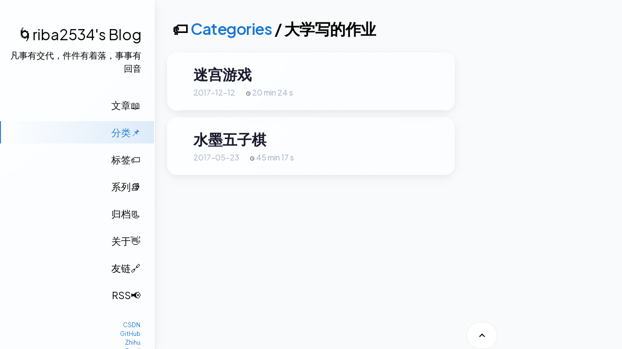

--- FILE ---
content_type: text/html; charset=utf-8
request_url: https://blog.riba2534.cn/categories/%E5%A4%A7%E5%AD%A6%E5%86%99%E7%9A%84%E4%BD%9C%E4%B8%9A/
body_size: 4769
content:
<!doctype html><html><head><title>大学写的作业 | 🌀riba2534's Blog</title><meta charset=utf-8><meta name=X-UA-Compatible content="IE=edge"><meta content="width=device-width,initial-scale=1,viewport-fit=cover" name=viewport><meta content="telephone=no" name=format-detection><meta name=description content><meta name=author content="🌀riba2534's Blog"><meta name=theme-color content="#ffffff"><meta name=color-scheme content="light"><meta property="og:url" content="https://blog.riba2534.cn/categories/%E5%A4%A7%E5%AD%A6%E5%86%99%E7%9A%84%E4%BD%9C%E4%B8%9A/"><meta property="og:site_name" content="🌀riba2534's Blog"><meta property="og:title" content="大学写的作业"><meta property="og:description" content="riba2534的个人技术博客，分享编程、投资、生活的思考与经验"><meta property="og:locale" content="zh_cn"><meta property="og:type" content="website"><meta name=twitter:card content="summary"><meta name=twitter:title content="大学写的作业"><meta name=twitter:description content="riba2534的个人技术博客，分享编程、投资、生活的思考与经验"><meta property="og:image" content="https://image-1252109614.cos.ap-beijing.myqcloud.com/2026/01/19/696d15125c4af.png"><meta name=twitter:card content="summary_large_image"><meta name=twitter:image content="https://image-1252109614.cos.ap-beijing.myqcloud.com/2026/01/19/696d15125c4af.png"><link rel=canonical href=https://blog.riba2534.cn/categories/%E5%A4%A7%E5%AD%A6%E5%86%99%E7%9A%84%E4%BD%9C%E4%B8%9A/><link rel=icon href="data:image/svg+xml,<svg xmlns=%22http://www.w3.org/2000/svg%22 viewBox=%220 0 100 100%22><text y=%22.9em%22 font-size=%2290%22>👋</text></svg>"><link type=text/css rel=stylesheet href=/vendor/css/bootstrap.min.css><link rel=stylesheet href=/scss/journal.min.af9d61653290069fb445e1e38294ee2db67cd3758e6c6842929c9fb2e050ba33.css integrity="sha256-r51hZTKQBp+0ReHjgpTuLbZ803WObGhCkpyfsuBQujM=" media=screen><link rel=preconnect href=https://fonts.googleapis.com><link rel=preconnect href=https://fonts.gstatic.com crossorigin><link rel=stylesheet href="https://fonts.googleapis.com/css2?family=Plus+Jakarta+Sans:wght@400;500;600;700;800&family=Noto+Sans+SC:wght@400;500;700&family=JetBrains+Mono:wght@400;500;600;700&display=swap"><link rel=stylesheet href="https://fonts.googleapis.com/css?family=Material+Icons&display=swap"><link rel=stylesheet href=https://cdn.jsdelivr.net/npm/katex@0.13.13/dist/katex.min.css integrity=sha384-RZU/ijkSsFbcmivfdRBQDtwuwVqK7GMOw6IMvKyeWL2K5UAlyp6WonmB8m7Jd0Hn crossorigin=anonymous><script defer src=https://cdn.jsdelivr.net/npm/katex@0.13.13/dist/katex.min.js integrity=sha384-pK1WpvzWVBQiP0/GjnvRxV4mOb0oxFuyRxJlk6vVw146n3egcN5C925NCP7a7BY8 crossorigin=anonymous></script><script defer src=https://cdn.jsdelivr.net/npm/katex@0.13.13/dist/contrib/auto-render.min.js integrity=sha384-vZTG03m+2yp6N6BNi5iM4rW4oIwk5DfcNdFfxkk9ZWpDriOkXX8voJBFrAO7MpVl crossorigin=anonymous></script><script>document.addEventListener("DOMContentLoaded",function(){renderMathInElement(document.body,{delimiters:[{left:"$$",right:"$$",display:!0},{left:"$",right:"$",display:!1},{left:"\\(",right:"\\)",display:!1},{left:"\\[",right:"\\]",display:!0}],throwOnError:!1})})</script><link rel=stylesheet href=/scss/modern.min.0898d0b9aa2f3c18e7b13977fdc898a892e2853401f62e67b6f88d8f0c6c8b3f.css integrity="sha256-CJjQuaovPBjnsTl3/ciYqJLihTQB9i5ntviNjwxsiz8=" media=screen><meta name=color-scheme content="light dark"><script>(function(){var t,n=function(e,t,n,s){e&&e.addEventListener(t,n,s||{passive:!0})},o=function(e,t){var s,n=document.createElement(e);if(t)for(s in t)n.setAttribute(s,t[s]);return n},m=window.requestAnimationFrame||function(e){return setTimeout(e,16)},e=window.matchMedia?window.matchMedia("(prefers-reduced-motion: reduce)"):null,a=!!e&&e.matches;function r(e){a=!!(e&&e.matches)}e&&(typeof e.addEventListener=="function"?e.addEventListener("change",r):typeof e.addListener=="function"&&e.addListener(r));function l(){a?window.scrollTo(0,0):window.scrollTo({top:0,behavior:"smooth"})}function h(){if(document.getElementById("reading-progress")||document.body.appendChild(o("div",{id:"reading-progress","aria-hidden":"true"})),!document.getElementById("backToTop")){var e=o("button",{id:"backToTop",title:"返回顶部","aria-label":"返回顶部",type:"button"});e.innerHTML='<span class="material-icons" aria-hidden="true">arrow_upward</span>',e.addEventListener("click",l),document.body.appendChild(e)}}function u(){var e,t,s,o,n=document.getElementById("reading-progress");if(!n)return;e=document.documentElement,s=e.scrollTop||document.body.scrollTop,t=e.scrollHeight-e.clientHeight,o=t>0?s/t*100:0,n.style.width=o+"%"}function d(){var t,e=document.getElementById("backToTop");if(!e)return;t=(window.scrollY||document.documentElement.scrollTop)>360,t?e.classList.add("show"):e.classList.remove("show")}function s(){u(),d()}t=!1;function c(){if(t)return;t=!0,m(function(){t=!1,s()})}function i(){h(),s(),n(window,"scroll",c),n(window,"resize",c)}document.readyState==="loading"?n(document,"DOMContentLoaded",i,{passive:!0}):i()})()</script><script>(function(){function n(e,t){return(t||document).querySelector(e)}function e(e,t){var s,n=document.createElement(e);if(t)for(s in t)n.setAttribute(s,t[s]);return n}function t(){var t,n,s,o,i,r=document.querySelectorAll('.post-body img:not([data-lightbox="disabled"])');if(!r.length)return;t=e("div",{class:"image-lightbox",role:"dialog","aria-modal":"true"}),i=e("div",{class:"image-lightbox__inner"}),s=e("button",{class:"image-lightbox__close",type:"button","aria-label":"关闭图片预览"}),s.innerHTML='<svg viewBox="0 0 24 24" aria-hidden="true"><path fill="currentColor" d="M18.3 5.71a1 1 0 0 0-1.41 0L12 10.59 7.11 5.7a1 1 0 0 0-1.41 1.42L10.59 12l-4.9 4.89a1 1 0 1 0 1.41 1.42L12 13.41l4.89 4.9a1 1 0 0 0 1.42-1.41L13.41 12l4.9-4.89a1 1 0 0 0-.01-1.4Z"/></svg>',n=e("img",{class:"image-lightbox__img",alt:""}),i.appendChild(s),i.appendChild(n),t.appendChild(i),document.body.appendChild(t),o=null;function a(){t.classList.remove("is-visible"),document.body.classList.remove("lightbox-open"),n.removeAttribute("src"),n.removeAttribute("srcset"),o&&(o.focus({preventScroll:!0}),o=null)}function l(e){o=e;var a,r=e.getAttribute("data-lightbox-src")||e.currentSrc||e.src,i=e.closest("a");!e.getAttribute("data-lightbox-src")&&i&&i.href&&(r=i.href),n.src=r,a=e.getAttribute("srcset"),a&&n.setAttribute("srcset",a),n.alt=e.alt||"",t.classList.add("is-visible"),document.body.classList.add("lightbox-open"),s.focus({preventScroll:!0})}function c(e){var t=e.currentTarget;if(t.dataset.lightbox==="disabled")return;e.preventDefault(),l(t)}r.forEach(function(e){e.addEventListener("click",c),e.setAttribute("tabindex","0"),e.addEventListener("keydown",function(e){(e.key==="Enter"||e.key===" ")&&(e.preventDefault(),c(e))})}),t.addEventListener("click",function(e){e.target===t&&a()}),s.addEventListener("click",a),document.addEventListener("keydown",function(e){e.key==="Escape"&&t.classList.contains("is-visible")&&a()})}document.readyState==="loading"?document.addEventListener("DOMContentLoaded",t,{once:!0}):t()})()</script><script type=module>
  import mermaid from 'https://cdn.jsdelivr.net/npm/mermaid/dist/mermaid.esm.min.mjs';
  mermaid.initialize({ startOnLoad: false });
  
  document.addEventListener("DOMContentLoaded", function() {
    var codes = document.querySelectorAll("pre code.language-mermaid");
    codes.forEach(function(code) {
      var pre = code.parentElement;
      var div = document.createElement("div");
      div.className = "mermaid";
      div.textContent = code.textContent;
      
      var parent = pre.parentElement;
      if (parent.classList.contains("highlight")) {
          parent.replaceWith(div);
      } else {
          pre.replaceWith(div);
      }
    });
    
    mermaid.run();
  });
</script></head><body><a class=skip-link href=#main-content>跳到主要内容</a><div id=app><div class=single-column-drawer-container id=drawer><div class=drawer-content><div class=drawer-menu><a class="a-block drawer-menu-item false" href=/blog>文章📖
</a><a class="a-block drawer-menu-item active" href=/categories>分类📌
</a><a class="a-block drawer-menu-item false" href=/tags>标签🏷️
</a><a class="a-block drawer-menu-item false" href=/series>系列📚
</a><a class="a-block drawer-menu-item false" href=/archive>归档📃
</a><a class="a-block drawer-menu-item false" href=/about>关于👋
</a><a class="a-block drawer-menu-item false" href=/friends>友链🔗
</a><a class="a-block drawer-menu-item false" href=/index.xml>RSS📢</a></div></div></div><div id=drawer-overlay class=single-column-drawer-overlay style=display:none role=button tabindex=0 aria-label=关闭菜单 onclick=toggleDrawer() onkeydown='(event.key==="Enter"||event.key===" "||event.key==="Escape")&&(event.preventDefault(),toggleDrawer())'></div><nav id=navBar class="navbar sticky-top navbar-light single-column-nav-container"><div id=navBackground class=nav-background></div><div class="container container-narrow nav-content"><button id=nav_dropdown_btn class=nav-dropdown-toggle type=button aria-label=打开菜单 aria-expanded=false onclick=toggleDrawer()>
<i class=material-icons aria-hidden=true>menu
</i></button>
<a id=navTitle class=navbar-brand href=https://blog.riba2534.cn/>🌀riba2534's Blog</a></div></nav><div class=single-column-header-container id=pageHead><a href=https://blog.riba2534.cn/><div class=single-column-header-title>🌀riba2534's Blog</div><div class=single-column-header-subtitle>凡事有交代，件件有着落，事事有回音</div></a></div><div id=content><div id=streamContainer class=stream-container role=main><div id=main-content></div><div class="post-list-container post-list-container-shadow"><div class=page-header><h1 class=page-title>🏷️ <a href=/categories/>Categories</a> / 大学写的作业</h1></div><a href=/blog/2017/%E8%BF%B7%E5%AE%AB%E6%B8%B8%E6%88%8F/ class=a-block><div class=post-item-wrapper><div class="post-item post-item-no-gaps"><div class=post-item-info-wrapper><div class=post-item-title>迷宫游戏</div><div class=post-item-meta>2017-12-12
&emsp;
<i class=material-icons style=font-size:10px>schedule</i>
20 min
24 s
&emsp;</div></div></div></div></a><a href=/blog/2017/%E6%B0%B4%E5%A2%A8%E4%BA%94%E5%AD%90%E6%A3%8B/ class=a-block><div class=post-item-wrapper><div class="post-item post-item-no-gaps"><div class=post-item-info-wrapper><div class=post-item-title>水墨五子棋</div><div class=post-item-meta>2017-05-23
&emsp;
<i class=material-icons style=font-size:10px>schedule</i>
45 min
17 s
&emsp;</div></div></div></div></a></div></div></div><div id=sideContainer class=side-container><a class="a-block nav-head false" href=https://blog.riba2534.cn/><div class=nav-title>🌀riba2534's Blog</div><div class=nav-subtitle>凡事有交代，件件有着落，事事有回音</div></a><div class=nav-link-list><a class="a-block nav-link-item false" href=/blog>文章📖
</a><a class="a-block nav-link-item active" href=/categories>分类📌
</a><a class="a-block nav-link-item false" href=/tags>标签🏷️
</a><a class="a-block nav-link-item false" href=/series>系列📚
</a><a class="a-block nav-link-item false" href=/archive>归档📃
</a><a class="a-block nav-link-item false" href=/about>关于👋
</a><a class="a-block nav-link-item false" href=/friends>友链🔗
</a><a class="a-block nav-link-item false" href=/index.xml>RSS📢</a></div><div class=nav-footer><a href=https://blog.csdn.net/riba2534 target=_blank rel="noopener noreferrer">CSDN</a><br><a href=https://github.com/riba2534 target=_blank rel="noopener noreferrer">GitHub</a><br><a href=https://www.zhihu.com/people/riba2534 target=_blank rel="noopener noreferrer">Zhihu</a><br><a href=mailto:riba2534@qq.com target=_blank rel="noopener noreferrer">Email</a><br><hr>魔改自 <a href=https://github.com/amazingrise/hugo-theme-diary>Diary</a> by <a href=https://blog.riba2534.cn>riba2534</a><br>&copy;
2026 🌀riba2534's Blog<br><a href=https://beian.miit.gov.cn/ target=_blank>陇ICP备17003541号-1</a></div></div><div id=extraContainer class=extra-container><div class=toc-wrapper></div><div class=pagination><a id=globalBackToTop class="pagination-action animated-visibility" href=#top :class="{ invisible: scrollY == 0 }"><i class="material-icons pagination-action-icon">keyboard_arrow_up</i></a></div></div><div id=single-column-footer>魔改自 <a href=https://github.com/amazingrise/hugo-theme-diary>Diary</a> by <a href=https://blog.riba2534.cn>riba2534</a><br>&copy;
2026 🌀riba2534's Blog<br><a href=https://beian.miit.gov.cn/ target=_blank>陇ICP备17003541号-1</a></div></div><script src=/js/journal.js></script><script src=/js/code-enhance.js></script><script>(function(){window.themeState={isDrawerOpen:!1,scrollY:0,navOpacity:0};const t=document.getElementById("drawer"),n=document.getElementById("pageHead"),e=document.getElementById("drawer-overlay");function s(){const e=document.querySelectorAll('#drawer-mask, .single-column-drawer-mask, [class*="mask"]:not(.single-column-drawer-overlay), [id*="mask"]:not(#drawer-overlay)');e.forEach(e=>e.remove())}s(),setTimeout(s,100);function o(){window.themeState.scrollY=window.scrollY,window.themeState.navOpacity=Math.min(window.scrollY/300,1),n&&(n.style.transform=`translateZ(0px) translateY(${.3*window.themeState.scrollY}px)`,n.style.opacity=1-window.themeState.navOpacity)}window.addEventListener("scroll",o),o(),window.toggleDrawer=function(){const n=window.themeState;if(n.isDrawerOpen=!n.isDrawerOpen,!t)return;n.isDrawerOpen?(t.classList.add("single-column-drawer-container-active"),document.documentElement.style.overflow="hidden",e&&(e.style.display="block",e.offsetHeight)):(t.classList.remove("single-column-drawer-container-active"),document.documentElement.style.overflow="",e&&(e.style.display="none"),document.querySelectorAll(".drawer-submenu").forEach(e=>{e.style.display="none"}))},window.toggleSidebarSubMenu=function(e){if(!e)return;const t=e.querySelector(".sidebar-submenu");if(!t)return;const n=t.style.display==="none";t.style.display=n?"block":"none",t.setAttribute("aria-hidden",!n),e.setAttribute("aria-expanded",n)},window.toggleDrawerSubMenu=function(e){if(!e)return;const t=e.querySelector(".drawer-submenu");if(!t)return;const n=t.style.display==="none";t.style.display=n?"block":"none",t.setAttribute("aria-hidden",!n),e.setAttribute("aria-expanded",n)}})()</script></body></html>

--- FILE ---
content_type: text/css; charset=utf-8
request_url: https://blog.riba2534.cn/scss/journal.min.af9d61653290069fb445e1e38294ee2db67cd3758e6c6842929c9fb2e050ba33.css
body_size: 5681
content:
:root{--lg-blur-regular:20px;--lg-blur-clear:8px;--lg-blur-intense:30px;--lg-transparency-regular:0.72;--lg-transparency-clear:0.35;--lg-transparency-solid:0.95;--lg-highlight-intensity:0.15;--lg-shadow-intensity:0.08;--lg-refraction-amount:1.05;--lg-light-x:30%;--lg-light-y:30%;--lg-elevation-low:0 2px 8px rgba(0,0,0,0.04), 0 4px 16px rgba(0,0,0,0.02);--lg-elevation-medium:0 4px 16px rgba(0,0,0,0.06), 0 8px 32px rgba(0,0,0,0.03);--lg-elevation-high:0 8px 32px rgba(0,0,0,0.08), 0 16px 64px rgba(0,0,0,0.04);--lg-radius-small:8px;--lg-radius-medium:12px;--lg-radius-large:20px;--lg-radius-xl:28px;--lg-tint-light:rgba(255,255,255,0.7);--lg-tint-dark:rgba(0,0,0,0.3);--lg-accent-primary:#007AFF;--lg-accent-secondary:#5856D6;--lg-transition-smooth:cubic-bezier(0.4, 0, 0.2, 1);--lg-transition-spring:cubic-bezier(0.68, -0.55, 0.265, 1.55);--lg-duration-fast:200ms;--lg-duration-medium:350ms;--lg-duration-slow:500ms}.nav-container{backdrop-filter:blur(var(--lg-blur-regular))saturate(180%);-webkit-backdrop-filter:blur(var(--lg-blur-regular))saturate(180%);background:linear-gradient(135deg,rgba(255,255,255,var(--lg-transparency-regular)) 0%,rgba(255,255,255,calc(var(--lg-transparency-regular) * .7)) 100%);box-shadow:var(--lg-elevation-medium),inset 0 0 0 1px rgba(255,255,255,.1),inset 0 1px rgba(255,255,255,.2);position:relative;overflow:hidden;position:fixed;top:20px;left:50%;transform:translateX(-50%);width:calc(100% - 40px);max-width:1200px;padding:12px 24px;border-radius:var(--lg-radius-xl);z-index:1000;transition:all var(--lg-duration-medium)var(--lg-transition-smooth)}.nav-container::before{content:'';position:absolute;top:-50%;left:-50%;width:200%;height:200%;background:radial-gradient(circle at var(--lg-light-x,30%) var(--lg-light-y,30%),rgba(255,255,255,var(--lg-highlight-intensity)) 0%,transparent 50%);pointer-events:none;transition:transform var(--lg-duration-slow)var(--lg-transition-smooth)}.nav-container:hover::before{transform:translate(5%,5%)}.nav-container.scrolled{top:10px;padding:8px 20px;backdrop-filter:blur(var(--lg-blur-intense))}#sidebar{backdrop-filter:blur(var(--lg-blur-regular))saturate(180%);-webkit-backdrop-filter:blur(var(--lg-blur-regular))saturate(180%);background:linear-gradient(135deg,rgba(255,255,255,var(--lg-transparency-regular)) 0%,rgba(255,255,255,calc(var(--lg-transparency-regular) * .7)) 100%);box-shadow:var(--lg-elevation-medium),inset 0 0 0 1px rgba(255,255,255,.1),inset 0 1px rgba(255,255,255,.2);position:relative;overflow:hidden;border-radius:0 var(--lg-radius-large)var(--lg-radius-large)0;border-left:none;margin:20px 0}#sidebar::before{content:'';position:absolute;top:-50%;left:-50%;width:200%;height:200%;background:radial-gradient(circle at var(--lg-light-x,30%) var(--lg-light-y,30%),rgba(255,255,255,var(--lg-highlight-intensity)) 0%,transparent 50%);pointer-events:none;transition:transform var(--lg-duration-slow)var(--lg-transition-smooth)}#sidebar:hover::before{transform:translate(5%,5%)}#sidebar .sidebar-container{background:0 0!important}#sidebar .nav-link-item{border-radius:var(--lg-radius-large);transition:all var(--lg-duration-medium)var(--lg-transition-smooth);will-change:transform,box-shadow;background:rgba(255,255,255,5%);margin:8px;padding:10px 16px}#sidebar .nav-link-item:hover{transform:translateY(-2px)scale(1.01);box-shadow:var(--lg-elevation-high)}#sidebar .nav-link-item:hover{background:rgba(255,255,255,.1)}#sidebar .nav-link-item.active{backdrop-filter:blur(var(--lg-blur-clear));-webkit-backdrop-filter:blur(var(--lg-blur-clear));background:rgba(255,255,255,var(--lg-transparency-clear));box-shadow:var(--lg-elevation-low),inset 0 0 0 .5px rgba(255,255,255,.15);background:var(--lg-accent-primary);color:#fff}.post-list-container .post-item-wrapper{backdrop-filter:blur(var(--lg-blur-regular))saturate(180%);-webkit-backdrop-filter:blur(var(--lg-blur-regular))saturate(180%);background:linear-gradient(135deg,rgba(255,255,255,var(--lg-transparency-regular)) 0%,rgba(255,255,255,calc(var(--lg-transparency-regular) * .7)) 100%);box-shadow:var(--lg-elevation-medium),inset 0 0 0 1px rgba(255,255,255,.1),inset 0 1px rgba(255,255,255,.2);position:relative;overflow:hidden;border-radius:var(--lg-radius-large);transition:all var(--lg-duration-medium)var(--lg-transition-smooth);will-change:transform,box-shadow;margin:20px 0;padding:24px}.post-list-container .post-item-wrapper::before{content:'';position:absolute;top:-50%;left:-50%;width:200%;height:200%;background:radial-gradient(circle at var(--lg-light-x,30%) var(--lg-light-y,30%),rgba(255,255,255,var(--lg-highlight-intensity)) 0%,transparent 50%);pointer-events:none;transition:transform var(--lg-duration-slow)var(--lg-transition-smooth)}.post-list-container .post-item-wrapper:hover::before{transform:translate(5%,5%)}.post-list-container .post-item-wrapper:hover{transform:translateY(-2px)scale(1.01);box-shadow:var(--lg-elevation-high)}.post-list-container .post-item-wrapper .post-item-title{position:relative;z-index:1}.post-list-container .post-item-wrapper .post-item-summary{position:relative;z-index:1;opacity:.85}.toc-container{backdrop-filter:blur(var(--lg-blur-clear));-webkit-backdrop-filter:blur(var(--lg-blur-clear));background:rgba(255,255,255,var(--lg-transparency-clear));box-shadow:var(--lg-elevation-low),inset 0 0 0 .5px rgba(255,255,255,.15);border-radius:var(--lg-radius-large);transition:all var(--lg-duration-medium)var(--lg-transition-smooth);will-change:transform,box-shadow;position:sticky;top:100px;padding:20px;border-radius:var(--lg-radius-large)}.toc-container:hover{transform:translateY(-2px)scale(1.01);box-shadow:var(--lg-elevation-high)}.toc-container a{white-space:nowrap;overflow:hidden;text-overflow:ellipsis;display:block}.toc-container .toc-content{position:relative;max-height:60vh;overflow-y:auto}.toc-container .toc-content::before,.toc-container .toc-content::after{content:'';position:absolute;left:0;right:0;height:40px;pointer-events:none;z-index:10}.toc-container .toc-content::before{top:0;background:linear-gradient(to bottom,rgba(255,255,255,.8) 0%,transparent 100%);backdrop-filter:blur(8px)}.toc-container .toc-content::after{bottom:0;background:linear-gradient(to top,rgba(255,255,255,.8) 0%,transparent 100%);backdrop-filter:blur(8px)}.toc-container .toc-content::after{display:none}.toc-container .toc-content::-webkit-scrollbar{width:4px}.toc-container .toc-content::-webkit-scrollbar-track{background:rgba(0,0,0,5%);border-radius:2px}.toc-container .toc-content::-webkit-scrollbar-thumb{background:rgba(0,0,0,.2);border-radius:2px}.toc-container .toc-item{padding:4px 8px;border-radius:var(--lg-radius-small);transition:all var(--lg-duration-fast)var(--lg-transition-smooth)}.toc-container .toc-item:hover{background:rgba(0,0,0,5%);transform:translateX(4px)}.toc-container .toc-item.active{background:var(--lg-accent-primary);color:#fff}.drawer{backdrop-filter:blur(var(--lg-blur-regular))saturate(180%);-webkit-backdrop-filter:blur(var(--lg-blur-regular))saturate(180%);background:linear-gradient(135deg,rgba(255,255,255,var(--lg-transparency-regular)) 0%,rgba(255,255,255,calc(var(--lg-transparency-regular) * .7)) 100%);box-shadow:var(--lg-elevation-medium),inset 0 0 0 1px rgba(255,255,255,.1),inset 0 1px rgba(255,255,255,.2);position:relative;overflow:hidden;border-radius:var(--lg-radius-large)var(--lg-radius-large)0 0}.drawer::before{content:'';position:absolute;top:-50%;left:-50%;width:200%;height:200%;background:radial-gradient(circle at var(--lg-light-x,30%) var(--lg-light-y,30%),rgba(255,255,255,var(--lg-highlight-intensity)) 0%,transparent 50%);pointer-events:none;transition:transform var(--lg-duration-slow)var(--lg-transition-smooth)}.drawer:hover::before{transform:translate(5%,5%)}.drawer-content{background:0 0!important}@keyframes fadeInGlass{from{opacity:0;transform:translateY(20px);backdrop-filter:blur(0)}to{opacity:1;transform:translateY(0);backdrop-filter:blur(var(--lg-blur-regular))}}.animate-fade-in{animation:fadeInGlass var(--lg-duration-slow)var(--lg-transition-smooth)forwards}@keyframes ripple{0%{transform:scale(0);opacity:1}100%{transform:scale(2);opacity:0}}.ripple{position:relative;overflow:hidden}.ripple::after{content:'';position:absolute;top:50%;left:50%;width:100px;height:100px;background:radial-gradient(circle,rgba(255,255,255,.5) 0%,transparent 70%);transform:translate(-50%,-50%)scale(0);border-radius:50%;animation:ripple .6s ease-out}.adaptive-tint{position:relative}.adaptive-tint::before{content:'';position:absolute;inset:0;background:inherit;filter:blur(40px)saturate(200%);opacity:.3;z-index:-1}@media screen and (max-width:1020px){:root{--lg-blur-regular:15px;--lg-blur-clear:6px;--lg-blur-intense:20px;--lg-transparency-regular:0.8;--lg-transparency-clear:0.4;--lg-radius-small:6px;--lg-radius-medium:10px;--lg-radius-large:16px;--lg-radius-xl:20px}.side-container{position:relative;top:0;left:0;width:100%;height:auto;border-radius:0;margin:0;backdrop-filter:blur(10px)}.single-column-drawer-container{backdrop-filter:blur(var(--lg-blur-regular))saturate(180%);-webkit-backdrop-filter:blur(var(--lg-blur-regular))saturate(180%);background:linear-gradient(135deg,rgba(255,255,255,var(--lg-transparency-regular)) 0%,rgba(255,255,255,calc(var(--lg-transparency-regular) * .7)) 100%);box-shadow:var(--lg-elevation-medium),inset 0 0 0 1px rgba(255,255,255,.1),inset 0 1px rgba(255,255,255,.2);position:relative;overflow:hidden;border-radius:var(--lg-radius-large)var(--lg-radius-large)0 0;box-shadow:0 -4px 20px rgba(0,0,0,.2)}.single-column-drawer-container::before{content:'';position:absolute;top:-50%;left:-50%;width:200%;height:200%;background:radial-gradient(circle at var(--lg-light-x,30%) var(--lg-light-y,30%),rgba(255,255,255,var(--lg-highlight-intensity)) 0%,transparent 50%);pointer-events:none;transition:transform var(--lg-duration-slow)var(--lg-transition-smooth)}.single-column-drawer-container:hover::before{transform:translate(5%,5%)}.single-column-drawer-container .drawer-content{background:0 0!important}.post-item-wrapper{margin:10px!important;border-radius:var(--lg-radius-medium)!important}.post-item-wrapper:hover{transform:none!important}.post-item-wrapper .post-item{padding:15px!important}.single-column-header-container{position:static;top:auto;z-index:auto;background:0 0;backdrop-filter:none;-webkit-backdrop-filter:none}.nav-link-item,.drawer-menu-item{padding:12px 20px!important;min-height:44px}}@media(prefers-reduced-motion:reduce){*{animation-duration:.01ms!important;animation-iteration-count:1!important;transition-duration:.01ms!important}.liquid-glass-regular::before,.liquid-glass-clear::before{display:none}}.glass-layer{transform:translateZ(0);will-change:backdrop-filter,transform}@media(max-width:768px) and (-webkit-max-device-pixel-ratio:2){.liquid-glass-regular,.liquid-glass-clear{backdrop-filter:blur(10px)!important;-webkit-backdrop-filter:blur(10px)!important}}@media(prefers-contrast:high){:root{--lg-transparency-regular:0.9;--lg-transparency-clear:0.6;--lg-blur-regular:5px;--lg-blur-clear:2px}.liquid-glass-regular,.liquid-glass-clear{border:1px solid}}::selection{background:rgba(25,118,210,.4)}html{overflow-y:scroll}body{background:#fcfcfc;padding:0;margin:0;font-family:plus jakarta sans,-apple-system,BlinkMacSystemFont,segoe ui,helvetica neue,lxgw wenkai,noto sans cjk sc,source han sans cn,microsoft yahei,pingfang sc,hiragino sans gb,sans-serif;text-shadow:1px 1px 1px rgba(0,0,0,.4%);text-rendering:optimizeLegibility!important;-webkit-font-smoothing:antialiased!important;color:#000}*{color:#000;word-wrap:break-word;box-sizing:border-box}h1,h2,h3{font-weight:400}h1{font-size:30px;margin:20px auto}h2{font-size:24px;margin:20px auto}h3{font-size:21px;margin:20px auto}h4{font-size:21px;padding:20px auto}h5{font-size:20px;padding:10px auto}h6{font-size:19px;padding:10px auto}textarea,select,input,button{outline:none}textarea:focus-visible,select:focus-visible,input:focus-visible,button:focus-visible{outline:2px solid #1976d2;outline-offset:2px}table{table-layout:fixed;overflow-x:scroll}button{cursor:pointer}code{color:#145ca4;background:rgba(175,184,193,.2);padding:.2em .4em;border-radius:6px;font-family:jetbrains mono,source code pro,sf mono,monaco,menlo,consolas,liberation mono,monospace;font-size:85%}pre{background:#f6f8fa;padding:16px;border-radius:6px;border:1px solid #d0d7de;font-family:jetbrains mono,source code pro,sf mono,monaco,menlo,consolas,liberation mono,monospace;overflow-x:auto;max-width:100%;white-space:pre;box-shadow:none}@media screen and (max-width:1020px){pre{-webkit-overflow-scrolling:touch}}pre *{background:0 0!important;background-color:initial!important;font-family:jetbrains mono,source code pro,sf mono,monaco,menlo,consolas,liberation mono,monospace!important}pre code{display:block;padding:0!important;margin:0!important;background:0 0!important;background-color:initial!important;border:none!important;border-radius:0!important;font-size:inherit!important}pre code *{color:inherit;background:0 0!important}pre:hover{transform:none;box-shadow:none}blockquote{padding:10px 20px;border-left:3px solid rgba(25,118,210,.7);color:#145ca4;background:rgba(25,118,210,5%)}blockquote p{margin-bottom:0}blockquote *{color:#145ca4}a{color:#1976d2}a:hover{color:#145ca4;text-underline-position:under}@media screen and (max-width:1020px){a:hover{text-decoration:none!important}}.a-block{display:block;text-decoration:none!important}.a-block:hover{text-decoration:none!important}.no-margin{margin:0}.no-padding{padding:0}.no-overflow{overflow:hidden!important}.animated-visibility{transition:visibility 0s,opacity .5s ease;visibility:visible;opacity:1}.invisible{visibility:hidden;opacity:0}.fade-enter-active,.fade-leave-active{transition:opacity .3s}.fade-enter,.fade-leave-to{opacity:0}#lv-container{padding:0 30px}@media screen and (max-width:1020px){#lv-container{padding:0 15px}}.single-column-nav-container{display:none!important}@media screen and (max-width:1020px){.single-column-nav-container{display:block!important;padding:0}.single-column-nav-container *{font-family:plus jakarta sans,-apple-system,BlinkMacSystemFont,segoe ui,helvetica neue,lxgw wenkai,noto sans cjk sc,source han sans cn,microsoft yahei,pingfang sc,hiragino sans gb,sans-serif;transition:opacity .5s ease-in-out}.single-column-nav-container button{padding:0;padding-right:12px;padding-left:12px}.single-column-nav-container .nav-content{padding:12px 8px;justify-content:flex-start;max-width:unset!important}.single-column-nav-container .navbar-brand{opacity:0;text-align:left;padding-left:12px;flex:1}.single-column-nav-container .nav-dropdown-toggle{display:flex;align-content:center;align-items:center;justify-items:center;justify-content:center;background:0 0!important;border:none;min-width:44px;min-height:44px;padding:10px;margin:-4px;border-radius:8px;transition:background-color .2s ease}.single-column-nav-container .nav-dropdown-toggle:hover{color:#3f587d!important;background:rgba(0,0,0,5%)}.single-column-nav-container .nav-dropdown-toggle:active{background:rgba(0,0,0,.1)}.single-column-nav-container .nav-icon-group{z-index:5;padding-right:5px}.single-column-nav-container .nav-icon-group ul{list-style:none;margin:0;padding:0}.single-column-nav-container .nav-icon-group li{display:inline;margin:0;padding:0}.single-column-nav-container .nav-icon{padding:8px}.single-column-nav-container .nav-background{opacity:0;z-index:-1;left:0;position:absolute;width:100%;height:100%;background:#fff;-webkit-box-shadow:0 1px 1px rgba(0,0,0,.2);-moz-box-shadow:0 1px 1px rgba(0,0,0,.2);box-shadow:0 1px 1px rgba(0,0,0,.2)}}.single-column-header-container{display:none!important}@media screen and (max-width:1020px){.single-column-header-container{display:block!important;padding:50px 20px 80px;transition:padding .5s ease-in-out,margin .5s ease-in-out;text-align:center}.single-column-header-container *{font-family:plus jakarta sans,-apple-system,BlinkMacSystemFont,segoe ui,helvetica neue,lxgw wenkai,noto sans cjk sc,source han sans cn,microsoft yahei,pingfang sc,hiragino sans gb,sans-serif;color:#000}.single-column-header-container .single-column-header-title{font-size:28px}.single-column-header-container .single-column-header-subtitle{font-size:20px}}.single-column-drawer-container{display:none!important}@media screen and (max-width:1020px){.single-column-drawer-container{display:block!important;position:fixed;top:0;left:0;width:260px;height:100vh;z-index:1800;transform:translateX(-100%);transition:transform .3s cubic-bezier(.4,0,.2,1),opacity .3s ease,visibility .3s ease;opacity:0;visibility:hidden;will-change:transform;-webkit-overflow-scrolling:touch}.single-column-drawer-container .drawer-content{background:#fff;height:100%;width:100%;padding:16px 0 24px;display:flex;flex-direction:column;align-items:stretch;overflow-y:auto;-webkit-overflow-scrolling:touch}.single-column-drawer-container .drawer-content .drawer-menu{flex-grow:0;display:flex;justify-items:flex-start;justify-content:flex-start;flex-direction:column}.single-column-drawer-container .drawer-content .drawer-menu .drawer-menu-item{font-size:16px;margin-bottom:10px;border-right:2px solid transparent;padding:8px 30px;cursor:pointer;transition:all .2s ease;color:#000}.single-column-drawer-container .drawer-content .drawer-menu .drawer-menu-item .nav-link-subitem{font-size:16px;padding:2px}.single-column-drawer-container .drawer-content .drawer-menu .drawer-menu-item .nav-link-subitem li{list-style:none;padding-left:8px}.single-column-drawer-container .drawer-content .drawer-menu .drawer-menu-item .nav-link-subitem a{text-decoration:none;color:#000}.single-column-drawer-container .drawer-content .drawer-menu .drawer-menu-item.active{border-right:2px solid #1976d2;background:rgba(25,118,210,.1);color:#092949}}.single-column-drawer-mask,#drawer-mask,div[id*=mask]:not(#drawer):not(#drawer-overlay),div[class*=mask]:not(.single-column-drawer-container):not(.single-column-drawer-overlay),[class*=drawer-mask]{display:none!important;opacity:0!important;visibility:hidden!important;pointer-events:none!important;background:0 0!important;backdrop-filter:none!important;z-index:-1!important}.single-column-drawer-mask.single-column-drawer-mask-active{display:none!important}.single-column-drawer-overlay{display:none}@media screen and (max-width:1020px){.single-column-drawer-overlay{position:fixed;top:0;left:0;right:0;bottom:0;background:0 0;z-index:1700;pointer-events:auto;cursor:pointer}}.single-column-drawer-container-active{transform:translateX(0);opacity:1;visibility:visible;box-shadow:4px 0 16px rgba(0,0,0,.15)}.side-container{backdrop-filter:blur(var(--lg-blur-regular))saturate(180%);-webkit-backdrop-filter:blur(var(--lg-blur-regular))saturate(180%);background:linear-gradient(135deg,rgba(255,255,255,var(--lg-transparency-regular)) 0%,rgba(255,255,255,calc(var(--lg-transparency-regular) * .7)) 100%);box-shadow:var(--lg-elevation-medium),inset 0 0 0 1px rgba(255,255,255,.1),inset 0 1px rgba(255,255,255,.2);position:relative;overflow:hidden;position:fixed;top:0;left:0;height:100vh;width:25%;text-align:right;font-family:plus jakarta sans,-apple-system,BlinkMacSystemFont,segoe ui,helvetica neue,lxgw wenkai,noto sans cjk sc,source han sans cn,microsoft yahei,pingfang sc,hiragino sans gb,sans-serif;padding:20px 0 50px;border-radius:0;display:flex;flex-direction:column;justify-content:space-between;overflow:hidden}.side-container::before{content:'';position:absolute;top:-50%;left:-50%;width:200%;height:200%;background:radial-gradient(circle at var(--lg-light-x,30%) var(--lg-light-y,30%),rgba(255,255,255,var(--lg-highlight-intensity)) 0%,transparent 50%);pointer-events:none;transition:transform var(--lg-duration-slow)var(--lg-transition-smooth)}.side-container:hover::before{transform:translate(5%,5%)}.side-container .nav-head{padding:30px 28px 30px 20px;cursor:pointer;margin-bottom:10px;color:#000;position:relative;z-index:2;border-right:none;border-radius:var(--lg-radius-medium)0 0 var(--lg-radius-medium);transition:all var(--lg-duration-medium)var(--lg-transition-smooth)}.side-container .nav-head .nav-title{font-size:30px;line-height:42px}.side-container .nav-head .nav-subtitle{margin-top:8px;font-size:18px}.side-container .nav-head:hover{background:rgba(255,255,255,.1);backdrop-filter:blur(10px);transform:translateX(-4px);color:#1976d2}.side-container .nav-head.active{background:linear-gradient(90deg,transparent 0%,rgba(25,118,210,.1) 100%);border-left:3px solid #1976d2;color:#1976d2}.side-container .nav-link-list{flex-grow:1}.side-container .nav-link-list .nav-link-item{font-size:20px;margin-bottom:10px;border-right:2px solid transparent;padding:8px 28px 8px 30px;cursor:pointer;color:#000}.side-container .nav-link-list .nav-link-item .nav-link-subitem{font-size:17px}.side-container .nav-link-list .nav-link-item .nav-link-subitem li{list-style:none;padding-left:2px}.side-container .nav-link-list .nav-link-item .nav-link-subitem a{text-decoration:none}.side-container .nav-link-list .nav-link-item:hover{background:rgba(255,255,255,8%);backdrop-filter:blur(8px);transform:translateX(-2px);color:#1976d2}.side-container .nav-link-list .nav-link-item.active{background:linear-gradient(90deg,transparent 0%,rgba(25,118,210,.15) 100%);border-left:2px solid #1976d2;color:#1976d2;font-weight:500}.side-container .nav-footer{padding:20px 30px 0 20px;font-size:12px}@media screen and (max-width:1020px){.side-container{display:none}}.extra-container{position:fixed;top:0;right:0;height:100vh;width:25%;font-family:plus jakarta sans,-apple-system,BlinkMacSystemFont,segoe ui,helvetica neue,lxgw wenkai,noto sans cjk sc,source han sans cn,microsoft yahei,pingfang sc,hiragino sans gb,sans-serif;display:flex;flex-direction:column;justify-content:space-between;align-items:flex-start}.extra-container .pagination{bottom:0;display:flex;flex-direction:column}.extra-container .pagination .pagination-indicator{display:flex;flex-direction:column;align-content:center;justify-content:center;align-items:center;justify-items:center;width:25%;padding:15px 0;font-size:12px;width:64px;font-family:jetbrains mono,source code pro,sf mono,monaco,menlo,consolas,liberation mono,monospace}.extra-container .pagination .pagination-action{display:flex;flex-direction:column;align-content:center;justify-content:center;align-items:center;justify-items:center;width:64px;cursor:pointer;padding:15px 0}.extra-container .pagination .pagination-action :not(.pagination-action-icon){transition:all .2s ease;font-size:13px;font-family:jetbrains mono,source code pro,sf mono,monaco,menlo,consolas,liberation mono,monospace}.extra-container .pagination .pagination-action *{transition:all .3s ease}.extra-container .pagination .pagination-action:hover{text-decoration:none}.extra-container .pagination .pagination-action:hover *{color:#145ca4}@media screen and (max-width:1020px){.extra-container{display:none}}.pagination-bar-container{position:fixed;top:0;right:0;height:100vh;width:25%;text-align:right;font-family:plus jakarta sans,-apple-system,BlinkMacSystemFont,segoe ui,helvetica neue,lxgw wenkai,noto sans cjk sc,source han sans cn,microsoft yahei,pingfang sc,hiragino sans gb,sans-serif;padding:20px 0;overflow:scroll;display:flex;flex-direction:column}.stream-container{padding-left:25%;padding-right:25%;width:100%;min-height:100vh}@media screen and (max-width:1020px){.stream-container{padding:0;min-height:unset}}.stream-container .post-list-container{width:100%;min-height:100vh;padding:20px 0;background:#fff;box-shadow:0 0 16px rgba(0,0,0,.12)}@media screen and (max-width:1020px){.stream-container .post-list-container{min-height:unset;padding:0;box-shadow:0 0 rgba(0,0,0,.2)}}.stream-container .post-list-container .post-item-wrapper,.stream-container .post-list-container>* .post-item-wrapper{backdrop-filter:blur(var(--lg-blur-regular))saturate(180%);-webkit-backdrop-filter:blur(var(--lg-blur-regular))saturate(180%);background:linear-gradient(135deg,rgba(255,255,255,var(--lg-transparency-regular)) 0%,rgba(255,255,255,calc(var(--lg-transparency-regular) * .7)) 100%);box-shadow:var(--lg-elevation-medium),inset 0 0 0 1px rgba(255,255,255,.1),inset 0 1px rgba(255,255,255,.2);position:relative;overflow:hidden;border-radius:var(--lg-radius-large);transition:all var(--lg-duration-medium)var(--lg-transition-smooth);will-change:transform,box-shadow;cursor:pointer;padding:0;margin-bottom:14px;overflow:hidden;transition:transform .25s ease,box-shadow .25s ease}.stream-container .post-list-container .post-item-wrapper::before,.stream-container .post-list-container>* .post-item-wrapper::before{content:'';position:absolute;top:-50%;left:-50%;width:200%;height:200%;background:radial-gradient(circle at var(--lg-light-x,30%) var(--lg-light-y,30%),rgba(255,255,255,var(--lg-highlight-intensity)) 0%,transparent 50%);pointer-events:none;transition:transform var(--lg-duration-slow)var(--lg-transition-smooth)}.stream-container .post-list-container .post-item-wrapper:hover::before,.stream-container .post-list-container>* .post-item-wrapper:hover::before{transform:translate(5%,5%)}.stream-container .post-list-container .post-item-wrapper:hover,.stream-container .post-list-container>* .post-item-wrapper:hover{transform:translateY(-2px)scale(1.01);box-shadow:var(--lg-elevation-high)}.stream-container .post-list-container .post-item-wrapper .post-item,.stream-container .post-list-container>* .post-item-wrapper .post-item{margin:0 22px 0 26px;padding:16px 0;display:flex;flex-direction:row;align-items:stretch}@media screen and (max-width:1020px){.stream-container .post-list-container .post-item-wrapper .post-item,.stream-container .post-list-container>* .post-item-wrapper .post-item{flex-direction:column-reverse;margin:0;padding:0}}.stream-container .post-list-container .post-item-wrapper .post-item .post-item-info-wrapper,.stream-container .post-list-container>* .post-item-wrapper .post-item .post-item-info-wrapper{flex-grow:1;display:flex;flex-direction:column;justify-content:center}@media screen and (max-width:1020px){.stream-container .post-list-container .post-item-wrapper .post-item .post-item-info-wrapper,.stream-container .post-list-container>* .post-item-wrapper .post-item .post-item-info-wrapper{width:100%;padding:14px 18px 16px}}.stream-container .post-list-container .post-item-wrapper .post-item .post-item-info-wrapper .post-item-title,.stream-container .post-list-container>* .post-item-wrapper .post-item .post-item-info-wrapper .post-item-title{font-size:30px;font-weight:600;font-style:normal;margin-bottom:5px;line-height:1.4em;color:#1a1a2e}@media screen and (max-width:1020px){.stream-container .post-list-container .post-item-wrapper .post-item .post-item-info-wrapper .post-item-title,.stream-container .post-list-container>* .post-item-wrapper .post-item .post-item-info-wrapper .post-item-title{font-size:22px;margin-bottom:5px}}.stream-container .post-list-container .post-item-wrapper .post-item .post-item-info-wrapper .post-item-title-small,.stream-container .post-list-container>* .post-item-wrapper .post-item .post-item-info-wrapper .post-item-title-small{font-size:22px;margin-bottom:0}@media screen and (max-width:1020px){.stream-container .post-list-container .post-item-wrapper .post-item .post-item-info-wrapper .post-item-title-small,.stream-container .post-list-container>* .post-item-wrapper .post-item .post-item-info-wrapper .post-item-title-small{font-size:14px}}.stream-container .post-list-container .post-item-wrapper .post-item .post-item-info-wrapper .post-item-summary,.stream-container .post-list-container>* .post-item-wrapper .post-item .post-item-info-wrapper .post-item-summary{font-size:16px;line-height:1.5em;margin-bottom:7px;color:#64748b;display:-webkit-box;-webkit-line-clamp:2;-webkit-box-orient:vertical;overflow:hidden}@media screen and (max-width:1020px){.stream-container .post-list-container .post-item-wrapper .post-item .post-item-info-wrapper .post-item-summary,.stream-container .post-list-container>* .post-item-wrapper .post-item .post-item-info-wrapper .post-item-summary{font-size:16px;margin-bottom:6px;-webkit-line-clamp:3}}.stream-container .post-list-container .post-item-wrapper .post-item .post-item-info-wrapper .post-item-meta,.stream-container .post-list-container>* .post-item-wrapper .post-item .post-item-info-wrapper .post-item-meta{font-size:16px;color:#94a3b8}@media screen and (max-width:1020px){.stream-container .post-list-container .post-item-wrapper .post-item .post-item-info-wrapper .post-item-meta,.stream-container .post-list-container>* .post-item-wrapper .post-item .post-item-info-wrapper .post-item-meta{font-size:14px}}.stream-container .post-list-container .post-item-wrapper .post-item .post-item-image-wrapper,.stream-container .post-list-container>* .post-item-wrapper .post-item .post-item-image-wrapper{margin-left:18px;flex-shrink:0;display:flex;align-items:stretch}@media screen and (max-width:1020px){.stream-container .post-list-container .post-item-wrapper .post-item .post-item-image-wrapper,.stream-container .post-list-container>* .post-item-wrapper .post-item .post-item-image-wrapper{width:100%;margin-left:0}}.stream-container .post-list-container .post-item-wrapper .post-item .post-item-image-wrapper .post-item-image,.stream-container .post-list-container>* .post-item-wrapper .post-item .post-item-image-wrapper .post-item-image{width:220px;min-height:110px;height:100%;background:no-repeat 50%;background-size:cover;border-radius:var(--lg-radius-medium);overflow:hidden;box-shadow:0 2px 8px rgba(0,0,0,6%);transition:transform .3s ease,box-shadow .3s ease}@media screen and (max-width:1020px){.stream-container .post-list-container .post-item-wrapper .post-item .post-item-image-wrapper .post-item-image,.stream-container .post-list-container>* .post-item-wrapper .post-item .post-item-image-wrapper .post-item-image{width:100%;height:170px;border-radius:var(--lg-radius-medium)var(--lg-radius-medium)0 0}}@media screen and (max-width:1020px){.stream-container .post-list-container .post-item-wrapper .post-item-no-divider,.stream-container .post-list-container>* .post-item-wrapper .post-item-no-divider{border-bottom:none!important}.stream-container .post-list-container .post-item-wrapper .post-item-no-gaps,.stream-container .post-list-container>* .post-item-wrapper .post-item-no-gaps{margin:0;box-shadow:none}}.stream-container .post-list-container .post-item-wrapper:not(.post-item-wrapper-no-hover):hover,.stream-container .post-list-container>* .post-item-wrapper:not(.post-item-wrapper-no-hover):hover{text-decoration:none;transform:translateY(-3px);box-shadow:0 8px 30px rgba(0,0,0,.1)}.stream-container .post-list-container .post-item-wrapper:not(.post-item-wrapper-no-hover):hover .post-item-title,.stream-container .post-list-container>* .post-item-wrapper:not(.post-item-wrapper-no-hover):hover .post-item-title{color:#1976d2}.stream-container .post-list-container .post-item-wrapper:not(.post-item-wrapper-no-hover):hover .post-item-image,.stream-container .post-list-container>* .post-item-wrapper:not(.post-item-wrapper-no-hover):hover .post-item-image{transform:scale(1.02);box-shadow:0 6px 20px rgba(0,0,0,.12)}.stream-container .post-list-container .post-item-wrapper-no-hover,.stream-container .post-list-container>* .post-item-wrapper-no-hover{cursor:unset}.stream-container .post-list-container:not(:last-child) .post-item,.stream-container .post-list-container>*:not(:last-child) .post-item{border-bottom:1px solid rgba(128,128,128,.12)}@media screen and (max-width:1020px){.stream-container .post-list-container-no-background{background:0 0}}@media screen and (max-width:1020px){.stream-container .post-list-container-shadow{box-shadow:0 0 8px rgba(0,0,0,.1)}}.stream-container .post-list-footer{text-align:center;width:100%;opacity:.3;color:#000;font-family:plus jakarta sans,-apple-system,BlinkMacSystemFont,segoe ui,helvetica neue,lxgw wenkai,noto sans cjk sc,source han sans cn,microsoft yahei,pingfang sc,hiragino sans gb,sans-serif;font-size:13px;padding:15px}.stream-container .post{padding:0 0 20px}.stream-container .post .post-head-wrapper{margin-top:-20px;background:no-repeat 50%;background-size:cover;position:relative;padding-top:220px}@media screen and (max-width:1020px){.stream-container .post .post-head-wrapper{padding-top:180px}}@media screen and (max-width:480px){.stream-container .post .post-head-wrapper{padding-top:140px}}.stream-container .post .post-head-wrapper *{color:#fff;text-shadow:0 1px 3px rgba(0,0,0,.3)}.stream-container .post .post-head-wrapper .post-title{padding:100px 35px 35px;font-size:30px;font-weight:600;font-style:normal;line-height:1.45em;background:linear-gradient(to bottom,transparent 0%,rgba(0,0,0,.6) 60%,rgba(0,0,0,.8) 100%)}@media screen and (max-width:1020px){.stream-container .post .post-head-wrapper .post-title{font-size:22px;padding:80px 20px 30px}}@media screen and (max-width:480px){.stream-container .post .post-head-wrapper .post-title{padding:60px 16px 24px}}.stream-container .post .post-head-wrapper .post-title .post-subtitle{font-size:14px;line-height:1.2em!important;width:80%;opacity:.6;padding:0 0 8px}.stream-container .post .post-head-wrapper .post-title .post-meta{margin:0}.stream-container .post .post-head-wrapper .post-title .post-meta,.stream-container .post .post-head-wrapper .post-title .post-meta *{font-size:16px}.stream-container .post .post-head-wrapper .post-title .post-meta .material-icons{vertical-align:middle;margin-bottom:3px}@media screen and (max-width:1020px){.stream-container .post .post-head-wrapper .post-title .post-meta,.stream-container .post .post-head-wrapper .post-title .post-meta *{font-size:14px}}.stream-container .post .post-head-wrapper-text-only{padding:30px 35px 0}@media screen and (max-width:1020px){.stream-container .post .post-head-wrapper-text-only{padding:30px 20px 0}}.stream-container .post .post-head-wrapper-text-only .post-title{font-size:30px;font-weight:600;font-style:normal;line-height:1.5em}.stream-container .post .post-head-wrapper-text-only .post-title .post-subtitle{font-size:14px;width:80%;opacity:.6;padding:0 0 8px}.stream-container .post .post-head-wrapper-text-only .post-title .post-meta{margin:0}.stream-container .post .post-head-wrapper-text-only .post-title .post-meta,.stream-container .post .post-head-wrapper-text-only .post-title .post-meta *{font-size:16px}.stream-container .post .post-head-wrapper-text-only .post-title .post-meta .material-icons{vertical-align:middle;margin-bottom:3px}@media screen and (max-width:1020px){.stream-container .post .post-head-wrapper-text-only .post-title .post-meta,.stream-container .post .post-head-wrapper-text-only .post-title .post-meta *{font-size:14px}}@media screen and (max-width:1020px){.stream-container .post .post-head-wrapper-text-only .post-title{font-size:22px}}.stream-container .post .post-body-wrapper{padding:30px 35px 35px}@media screen and (max-width:1020px){.stream-container .post .post-body-wrapper{padding:20px 15px 35px}}.stream-container .post .post-body-wrapper .post-body{font-size:16px;line-height:1.5em}.stream-container .post .post-body-wrapper .post-body *{word-wrap:break-word}.stream-container .post .post-body-wrapper .post-body img{max-width:100%;border-radius:5px;overflow:hidden}@media screen and (max-width:1020px){.stream-container .post .post-body-wrapper .post-body{font-size:15px}}.stream-container .post .post-pagination{padding:20px 35px;width:100%;display:flex;justify-content:space-between}.stream-container .post .post-pagination .newer-posts{padding-right:5px;text-align:left;width:50%}.stream-container .post .post-pagination .older-posts{padding-left:5px;text-align:right;width:50%}@media screen and (max-width:1020px){.stream-container .post .post-pagination{padding:20px}}.stream-container .post .post-comment-wrapper{padding:20px 35px}.stream-container .post .post-comment-wrapper iframe{overflow:hidden!important}@media screen and (max-width:1020px){.stream-container .post .post-comment-wrapper{padding:20px}}#single-column-footer{display:none}@media screen and (max-width:1020px){#single-column-footer{display:block!important;text-align:center;font-size:13px;font-family:plus jakarta sans,-apple-system,BlinkMacSystemFont,segoe ui,helvetica neue,lxgw wenkai,noto sans cjk sc,source han sans cn,microsoft yahei,pingfang sc,hiragino sans gb,sans-serif;padding:40px 20px}}.toc{float:right;border-radius:8px;margin-left:30px;margin-right:30px;margin-top:30px;min-width:200px;max-width:320px;max-height:80vh;overflow:auto;background:rgba(25,118,210,5%);border:1px solid rgba(25,118,210,.1)}.toc a{white-space:nowrap;overflow:hidden;text-overflow:ellipsis;display:block}.toc,.toc *{font-size:16px}.toc>nav>ul{list-style:none;padding:0;margin:0;line-height:1.8em}.toc>nav>ul>li>a{font-weight:500;color:#000}.toc ul ul{list-style:none;padding:0 0 0 16px;margin:4px 0}.toc ul ul>li>a{font-size:.92em;opacity:.9}.toc ul ul ul{padding-left:14px}.toc ul ul ul>li>a{font-size:.88em;opacity:.8}.toc ul{list-style:none;padding:0 0 0 20px;margin:0;line-height:1.7em}.toc .toc-content{padding:20px}.toc .toc-active{color:#1976d2!important;font-weight:600;position:relative}.toc .toc-active::before{content:'';position:absolute;left:-12px;top:50%;transform:translateY(-50%);width:4px;height:4px;background:#1976d2;border-radius:50%}@media screen and (max-width:1020px){.toc{line-height:2em;float:none;margin-top:30px;margin-left:0;margin-right:0;max-height:400px;overflow-y:auto;-webkit-overflow-scrolling:touch;scroll-behavior:smooth;border-radius:8px;scrollbar-width:thin;scrollbar-color:rgba(148,163,184,.4)transparent}.toc::-webkit-scrollbar{width:4px}.toc::-webkit-scrollbar-track{background:0 0}.toc::-webkit-scrollbar-thumb{background:rgba(148,163,184,.4);border-radius:2px}.toc::-webkit-scrollbar-thumb:hover{background:rgba(148,163,184,.6)}.toc,.toc *{}.toc .toc-content{padding:15px;max-height:none;overflow:visible}.toc .toc-content a{display:block;padding:4px 0;border-radius:4px;transition:all .2s ease}.toc .toc-content a:hover{background:rgba(25,118,210,8%);padding-left:8px}}@media screen and (max-width:1020px){.single-column-drawer-container .drawer-menu .toc{width:100%;max-width:none;min-width:0;max-height:none;margin:0;padding:0;overflow:visible;-webkit-overflow-scrolling:touch;scroll-behavior:smooth;border-radius:0;border:none;background:0 0;box-shadow:none;float:none}.single-column-drawer-container .drawer-menu .toc .toc-content{padding:0 8px 8px;max-height:calc(100vh - 100px);overflow-y:auto;background:0 0}.single-column-drawer-container .drawer-menu .toc .toc-content a{display:block;padding:4px 8px;border-radius:4px;transition:all .15s ease}.single-column-drawer-container .drawer-menu .toc .toc-content a:hover{background:rgba(25,118,210,8%)}}.pagination{display:none}.pagination .pagination-action{-webkit-appearance:none}@media screen and (max-width:1020px){.pagination{display:flex!important;flex-direction:row;justify-content:space-between}.pagination:not(.index-page){margin-top:15px}.pagination .pagination-indicator{display:flex;flex-direction:column;align-content:center;justify-content:center;align-items:center;justify-items:center;width:25%;padding:15px 0;font-size:12px;font-family:jetbrains mono,source code pro,sf mono,monaco,menlo,consolas,liberation mono,monospace}.pagination .pagination-action{display:flex;flex-direction:column;align-content:center;justify-content:center;align-items:center;justify-items:center;width:64px;cursor:pointer;padding:15px 0}.pagination .pagination-action :not(.pagination-action-icon){transition:all .2s ease;font-size:13px;font-family:jetbrains mono,source code pro,sf mono,monaco,menlo,consolas,liberation mono,monospace}.pagination .pagination-action *{transition:all .3s ease}.pagination .pagination-action:hover{text-decoration:none}.pagination .pagination-action:hover *{color:#145ca4}}.year{color:#145ca4}mjx-container{overflow-y:hidden!important}.gsc-control-searchbox-only{display:flex!important;background:0 0!important;max-width:70%;margin-top:1em;margin-left:1.5em;margin-right:.2em}@media screen and (max-width:1020px){.gsc-control-searchbox-only{margin-left:.5em;padding-left:.2em}.gsc-control-searchbox-only .gsst_a{display:none}}.vwrap *{color:#000!important}.vcontent p{color:#000!important}.tags{display:flex;align-items:center;flex-direction:row;padding-left:10px;flex-wrap:wrap}.tags .tag{margin:10px}.page-header{margin:20px 35px 30px;padding:0}@media screen and (max-width:1020px){.page-header{margin:15px 20px 20px}}.page-title{font-size:32px;font-weight:600;color:#000;margin:0;padding:0;line-height:1.2}@media screen and (max-width:1020px){.page-title{font-size:28px}}.page-title a{color:#1976d2;text-decoration:none}.page-title a:hover{text-decoration:underline}.year-header{margin:30px 35px 20px;padding:0}@media screen and (max-width:1020px){.year-header{margin:20px 20px 15px}}.year-title{font-size:28px;font-weight:700;color:#000;margin:0;padding:0;line-height:1.2}@media screen and (max-width:1020px){.year-title{font-size:24px}}

--- FILE ---
content_type: text/css; charset=utf-8
request_url: https://blog.riba2534.cn/scss/modern.min.0898d0b9aa2f3c18e7b13977fdc898a892e2853401f62e67b6f88d8f0c6c8b3f.css
body_size: 5408
content:
@charset "UTF-8";[role=button],[onclick],[tabindex]:not([tabindex="-1"]){cursor:pointer}:root{--space-0:0;--space-1:4px;--space-2:8px;--space-3:12px;--space-4:16px;--space-5:20px;--space-6:24px;--space-7:28px;--space-8:32px;--space-9:36px;--space-10:40px;--radius-xs:6px;--radius-sm:10px;--radius-md:14px;--radius-lg:18px;--radius-xl:24px;--shadow-1:0 1px 2px rgba(0,0,0,0.06), 0 1px 4px rgba(0,0,0,0.04);--shadow-2:0 2px 6px rgba(0,0,0,0.08), 0 8px 20px rgba(0,0,0,0.06);--shadow-3:0 8px 24px rgba(0,0,0,0.08), 0 16px 40px rgba(0,0,0,0.06);--accent:#1976d2;--accent-600:#1565c0;--accent-700:#0d47a1;--text-1:#1f2937;--text-2:#4b5563;--text-3:#6b7280;--surface-1:#ffffff;--surface-2:#f8fafc;--surface-3:#f1f5f9;--border:rgba(0,0,0,0.08);--font-mono:'JetBrains Mono', 'Cascadia Code', 'Fira Code', 'Source Code Pro', 'SF Mono', 'Monaco', 'Menlo', 'Consolas', monospace;--code-surface:#f6f8fa;--code-border:rgba(27,31,35,0.12);--code-line-bg:rgba(27,31,35,0.04);--code-line-color:rgba(27,31,35,0.38);--z-behind:-1;--z-base:1;--z-content:10;--z-sticky:100;--z-fixed:200;--z-navbar:300;--z-drawer-backdrop:400;--z-drawer:500;--z-lightbox-backdrop:600;--z-lightbox:700;--z-skip-link:800;--z-tooltip:900}html{scroll-behavior:smooth}body{font-family:plus jakarta sans,inter,dm sans,-apple-system,BlinkMacSystemFont,segoe ui,helvetica neue,lxgw wenkai,noto sans cjk sc,source han sans cn,microsoft yahei,pingfang sc,sans-serif;color:var(--text-1);background-color:var(--surface-2);-webkit-font-smoothing:antialiased;-moz-osx-font-smoothing:grayscale;text-rendering:optimizeLegibility;font-feature-settings:"kern" 1,"liga" 1,"calt" 1}@media(prefers-reduced-motion:reduce){*{animation-duration:.01ms!important;animation-iteration-count:1!important;transition-duration:.01ms!important;scroll-behavior:auto!important}}a:focus-visible,button:focus-visible,input:focus-visible,select:focus-visible,textarea:focus-visible,[tabindex]:focus-visible{outline:2px solid var(--accent);outline-offset:2px;border-radius:4px}.skip-link{position:absolute;top:-40px;left:0;background:var(--accent);color:#fff;padding:8px 16px;z-index:var(--z-skip-link);transition:top .2s ease;border-radius:0 0 4px 0}.skip-link:focus{top:0}a{text-decoration-thickness:.08em;text-underline-offset:.15em}.post-body{width:100%;max-width:none;margin:0;font-size:17px;line-height:1.85;letter-spacing:.01em;word-spacing:.05em}.post .post-title{letter-spacing:-.015em;font-weight:700;font-family:plus jakarta sans,inter,dm sans,-apple-system,BlinkMacSystemFont,segoe ui,helvetica neue,lxgw wenkai,noto sans cjk sc,microsoft yahei,sans-serif}.post .post-subtitle{color:var(--text-2)}.single-column-nav-container .nav-background{background:rgba(255,255,255,.65)!important;backdrop-filter:saturate(160%)blur(14px);border-bottom:1px solid var(--border);transition:opacity .25s ease,background-color .25s ease}.side-container{border-right:1px solid var(--border)}.side-container .nav-head{border-radius:var(--radius-sm)}.side-container .nav-link-item.active{background:rgba(25,118,210,8%)}.post-list-container{background:0 0!important;box-shadow:none!important}.post-list-container .post-item-wrapper{margin:0 var(--space-6);border-radius:var(--radius-lg);transition:transform .18s ease,box-shadow .18s ease,background-color .18s ease}.post-list-container .post-item{padding:var(--space-6)var(--space-7)!important}.post-list-container .post-item-wrapper:hover{background:var(--surface-1);box-shadow:var(--shadow-2);transform:translateY(-2px)}.post-item-image{border-radius:var(--radius-md)!important}.post-list-container.post-list-container-shadow>.post{border-radius:var(--radius-xl);background:var(--surface-1);box-shadow:var(--shadow-1)}@media(max-width:1020px){.post-list-container.post-list-container-shadow>.post{border-radius:0;box-shadow:none;background:0 0}}.post-head-wrapper{border-top-left-radius:var(--radius-xl);border-top-right-radius:var(--radius-xl);min-height:320px}.post-head-wrapper-text-only{padding-top:var(--space-6)}pre,code{font-family:var(--font-mono);transition:background-color .2s ease,color .2s ease,box-shadow .2s ease,border-color .2s ease}.post-body>pre,.post-body .highlight pre{position:relative;margin:var(--space-5)0;padding:16px!important;background:#f6f8fa!important;background-color:#f6f8fa!important;border:1px solid #d0d7de!important;border-radius:6px!important;overflow:auto;font-size:13px;line-height:1.45;color:#1f2328!important;box-shadow:none!important;cursor:text}.post-body>pre>code{display:block!important;padding:0!important;margin:0!important;background:0 0!important;background-color:initial!important;border:none!important;border-radius:0!important;font-size:inherit!important;line-height:inherit!important;color:inherit!important}.post-body>pre:hover,.post-body .highlight pre:hover,.post-body .highlight:hover{transform:none!important;box-shadow:none!important}.post-body .highlight pre{margin:0!important;padding:16px!important;border-radius:0!important;border:none!important}.post-body .highlight{position:relative;margin:var(--space-5)0;border:1px solid #d0d7de;border-radius:6px;overflow:hidden;background:#f6f8fa;box-shadow:none!important}.post-body>pre code,.post-body .highlight pre code{display:block!important;padding:0!important;margin:0!important;background:0 0!important;background-color:initial!important;color:inherit!important;overflow-wrap:normal;font-size:inherit!important;border:none!important;border-radius:0!important}.post-body pre span,.post-body .highlight span{background:0 0!important;background-color:initial!important}.post-body .highlight>div{position:relative;padding:0!important;margin:0!important;background:0 0!important;background-color:initial!important;display:block;min-width:100%;width:100%;border:none!important;box-shadow:none!important;border-radius:0!important}.post-body .highlight,.post-body .highlight>*,.post-body .highlight pre,.post-body .highlight table,.post-body .highlight td,.post-body .highlight td pre,.post-body>pre{box-shadow:none!important;border-left:none!important;border-right:none!important}.post-body .highlight td:first-child,.post-body .highlight td:first-child pre,.post-body .highlight td:first-child pre code,.post-body .highlight td:first-child code{border:none!important;border-left:none!important;box-shadow:none!important;outline:none!important}.post-body .highlight::before,.post-body .highlight pre::before,.post-body>pre::before{display:none!important}.post-body>pre::-webkit-scrollbar,.post-body .highlight pre::-webkit-scrollbar{height:8px}.post-body>pre::-webkit-scrollbar-track,.post-body .highlight pre::-webkit-scrollbar-track{background:rgba(148,163,184,.15);border-radius:4px}.post-body>pre::-webkit-scrollbar-thumb,.post-body .highlight pre::-webkit-scrollbar-thumb{background:rgba(100,116,139,.5);border-radius:4px}.post-body>pre::-webkit-scrollbar-thumb:hover,.post-body .highlight pre::-webkit-scrollbar-thumb:hover{background:rgba(100,116,139,.7)}.post-body .highlight table{width:100%!important;border-collapse:collapse!important;background:0 0!important;border-spacing:0!important;table-layout:auto!important}.post-body .highlight td{padding:0!important;background:0 0!important;border:none!important;background-color:initial!important;vertical-align:top;box-shadow:none!important}.post-body .highlight td:first-child{width:1px;min-width:auto;text-align:right;padding:0!important;border:none!important;color:#656d76;background:0 0!important;user-select:none;vertical-align:top;box-shadow:none!important}.post-body .highlight td:first-child pre{padding:16px 8px 16px 16px!important;margin:0!important;background:0 0!important;border:none!important;box-shadow:none!important;border-radius:0!important}.post-body .highlight td:first-child pre code{display:block;padding:0!important;background:0 0!important;color:#656d76;font-size:13px;line-height:20px;text-align:right;border:none!important}.post-body .highlight td:last-child{padding:0!important;width:100%;border:none!important}.post-body .highlight td:last-child pre{padding:16px 16px 16px 8px!important;margin:0!important;background:0 0!important;border:none!important;box-shadow:none!important;border-radius:0!important}.post-body .highlight td:last-child pre code{display:block;padding:0!important;background:0 0!important;background-color:initial!important;color:inherit;font-size:13px;line-height:20px;border:none!important}.post-body code:not([class*=language-]){display:inline-flex;align-items:center;padding:0 6px;border-radius:var(--radius-xs);border:1px solid rgba(148,163,184,.4);background:rgba(248,250,252,.8);color:var(--accent);font-size:.85rem;letter-spacing:.15px}.post-body code[class*=language-]{font-size:.92rem}.post-body>pre .code-copy-btn,.post-body .highlight .code-copy-btn{position:absolute;top:2px;right:2px;width:44px;height:44px;padding:6px;display:inline-flex;align-items:center;justify-content:center;border-radius:6px;border:1px solid #d0d7de;background:#f6f8fa;color:#57606a;cursor:pointer;opacity:0;transition:opacity .15s ease,background-color .15s ease,color .15s ease,border-color .15s ease;z-index:var(--z-content)}.post-body>pre:hover .code-copy-btn,.post-body .highlight:hover .code-copy-btn,.code-copy-btn:focus-visible{opacity:1}.code-copy-btn:hover{background:#f3f4f6;border-color:#1f2328;color:#1f2328}.code-copy-btn svg{pointer-events:none}.code-copy-btn.copied{background:#dafbe1;border-color:#1a7f37;color:#1a7f37}.post-body>pre[data-lang]::before,.post-body .highlight[data-lang]::before{content:attr(data-lang);position:absolute;top:14px;right:56px;padding:2px 8px;border-radius:999px;background:rgba(27,31,35,4%);color:rgba(27,31,35,.65);font-size:.7rem;font-weight:600;letter-spacing:.3px;text-transform:uppercase;pointer-events:none}.post-body .highlight[data-lang]::before{display:none}blockquote{border-left:4px solid var(--accent);background:rgba(25,118,210,6%)!important;border-radius:0 var(--radius-sm)var(--radius-sm)0}h1,h2,h3,h4,h5,h6{font-family:plus jakarta sans,inter,dm sans,-apple-system,BlinkMacSystemFont,segoe ui,helvetica neue,lxgw wenkai,noto sans cjk sc,microsoft yahei,sans-serif;font-weight:700;letter-spacing:-.015em;line-height:1.3;margin-top:1.5em;margin-bottom:.5em}.post-body p,.post-body li{text-align:left;word-break:break-word;overflow-wrap:break-word;line-height:1.8}.post-body img{border-radius:var(--radius-sm)}.toc{position:sticky;top:88px;border:1px solid var(--border);border-radius:var(--radius-sm);background:var(--surface-1);box-shadow:var(--shadow-1);overflow:hidden}.toc .toc-content{max-height:calc(100vh - 140px);overflow:auto}.toc .toc-content a{display:block;padding:6px 12px;border-radius:4px;transition:background-color .15s ease,color .15s ease}.toc .toc-content a:hover{background:rgba(25,118,210,8%);color:var(--accent);text-decoration:none}.toc .toc-content .toc-active{background:rgba(25,118,210,.12);color:var(--accent);font-weight:500}@media(max-width:1020px){.toc{position:static;box-shadow:none;top:auto}.toc .toc-content{max-height:none}.post-body>pre{overflow-x:auto;overflow-y:hidden;-webkit-overflow-scrolling:touch}.single-column-drawer-container .drawer-menu .toc{scroll-behavior:smooth;border-radius:8px}.single-column-drawer-container .drawer-content{padding-top:16px;padding-bottom:24px;justify-content:flex-start}.single-column-drawer-container .drawer-menu{flex-grow:0!important;justify-content:flex-start!important;padding-top:0}.single-column-drawer-container .drawer-menu .drawer-menu-item{margin-bottom:2px;padding:10px 16px;font-size:15px}.single-column-drawer-container .drawer-menu .toc{margin:0;padding:0;border:none!important;background:0 0!important;box-shadow:none!important;max-height:none;overflow:visible;width:100%;float:none;border-radius:0}.single-column-drawer-container .drawer-menu .toc .toc-content{padding:0;max-height:none;overflow:visible;background:0 0!important}.single-column-drawer-container .drawer-menu .toc .toc-content>div:first-child{padding:16px 16px 8px;font-size:11px;font-weight:600;text-transform:uppercase;letter-spacing:.5px;color:var(--text-3,#94a3b8);border-top:1px solid rgba(0,0,0,6%);margin-top:8px}.single-column-drawer-container .drawer-menu .toc .toc-content>ul{padding:0;margin:0}.single-column-drawer-container .drawer-menu .toc .toc-content ul{padding-left:0;margin:0;list-style:none}.single-column-drawer-container .drawer-menu .toc .toc-content ul ul{padding-left:16px}.single-column-drawer-container .drawer-menu .toc .toc-content li{margin:0;line-height:1.4}.single-column-drawer-container .drawer-menu .toc .toc-content a{display:block;padding:8px 16px;font-size:14px;line-height:1.4;color:var(--text-2,#334155);border-radius:0;transition:all .15s ease;border-right:2px solid transparent}.single-column-drawer-container .drawer-menu .toc .toc-content ul ul a{padding-left:24px;font-size:13px;color:var(--text-3,#64748b)}.single-column-drawer-container .drawer-menu .toc .toc-content ul ul ul a{padding-left:32px;font-size:12px}.single-column-drawer-container .drawer-menu .toc .toc-content a:hover{background:rgba(59,130,246,6%);color:#3b82f6}.single-column-drawer-container .drawer-menu .toc .toc-content .toc-active{background:rgba(59,130,246,8%);color:#3b82f6!important;font-weight:500;border-right-color:#3b82f6}}.post-meta{display:flex;flex-wrap:wrap;align-items:center;gap:6px 4px;margin-top:12px;font-size:14px}.post-meta time{opacity:.9}.post-meta i{font-size:15px!important;color:inherit;opacity:.8;margin-left:8px;vertical-align:-2px}.post-meta i:first-child{margin-left:0}.post-meta a{display:inline;padding:0;border:none;border-radius:0;background:0 0;color:inherit;font-size:inherit;font-weight:400;letter-spacing:0;text-decoration:none;opacity:.9;transition:opacity .15s ease,color .15s ease}.post-meta a:hover,.post-meta a:focus-visible{opacity:1;color:var(--accent);text-decoration:underline;text-underline-offset:3px;background:0 0;border:none;box-shadow:none}.tags .tag a{display:inline-flex;align-items:center;gap:4px;padding:4px 12px;border-radius:6px;border:none;background:rgba(25,118,210,8%);color:var(--accent);font-size:.82rem;font-weight:500;letter-spacing:.1px;text-decoration:none;transition:background-color .15s ease,color .15s ease,transform .15s ease}.tags .tag a:hover,.tags .tag a:focus-visible{background:rgba(25,118,210,.15);color:var(--accent-600);transform:translateY(-1px);box-shadow:none;border:none}.pagination .pagination-action{border-radius:999px;border:1px solid var(--border);background:var(--surface-1);transition:transform .15s ease,box-shadow .15s ease}.pagination .pagination-action:hover{box-shadow:var(--shadow-2);transform:translateY(-1px)}#reading-progress{position:fixed;top:0;left:0;height:3px;width:0;background:linear-gradient(90deg,var(--accent),var(--accent-600));z-index:var(--z-fixed);transition:width .15s ease}#backToTop{position:fixed;right:24px;bottom:24px;width:44px;height:44px;border-radius:999px;background:var(--accent);color:#fff;display:grid;place-items:center;box-shadow:var(--shadow-2);cursor:pointer;opacity:0;visibility:hidden;transform:translateY(8px);transition:opacity .2s ease,transform .2s ease,visibility 0s .2s}#backToTop.show{opacity:1;visibility:visible;transform:translateY(0);transition:opacity .2s ease,transform .2s ease,visibility 0s}#backToTop:hover{background:var(--accent-600)}#backToTop:active{background:var(--accent-700)}table.table{border-radius:var(--radius-sm);overflow:hidden}.material-icons{vertical-align:middle}@media print{#reading-progress,#backToTop{display:none!important}}.archive{display:grid;gap:var(--space-5);padding:var(--space-6)}.archive-year{border:1px solid var(--border);border-radius:var(--radius-lg);background:var(--surface-1);transition:box-shadow .18s ease,border-color .18s ease,transform .18s ease;overflow:hidden}.archive-year:hover{border-color:rgba(25,118,210,.3);transform:translateY(-1px);box-shadow:var(--shadow-1)}.archive-year:focus-within{border-color:rgba(25,118,210,.45);box-shadow:var(--shadow-1)}.archive-year-header{display:flex;align-items:center;justify-content:flex-start;gap:var(--space-1);padding:var(--space-4)var(--space-5)var(--space-3);font-weight:600;color:var(--text-1)}.archive-year-header:focus-within{outline:2px solid rgba(25,118,210,.6);outline-offset:4px;border-radius:var(--radius-md)}.archive-year-label{font-size:1.2rem;letter-spacing:.4px;display:inline-flex;align-items:baseline}.archive-year-badge{display:inline-flex;align-items:center;gap:3px;padding:1px 8px;border-radius:999px;background:linear-gradient(135deg,rgba(25,118,210,.16),rgba(13,71,161,.18));border:1px solid rgba(25,118,210,.32);color:var(--accent);font-size:.78rem;font-weight:600;letter-spacing:.22px;box-shadow:inset 0 1px rgba(255,255,255,.35),0 4px 12px rgba(15,76,129,.12)}.archive-year-badge-count{font-variant-numeric:tabular-nums;font-size:.85rem}.archive-year-badge-text{font-size:.68rem;opacity:.7}.archive-list{list-style:none;margin:0;padding:0 var(--space-5)var(--space-4);display:grid}.archive-item{display:grid;grid-template-columns:minmax(86px,120px)1fr;gap:var(--space-4);padding:var(--space-3);border-top:1px solid var(--border);align-items:flex-start;transition:background-color .15s ease,color .15s ease,box-shadow .15s ease}.archive-item:first-child{border-top:none}.archive-item:hover{background:rgba(25,118,210,8%)}.archive-item:focus-within{background:rgba(25,118,210,.14);border-radius:var(--radius-sm);box-shadow:inset 0 0 0 1px rgba(25,118,210,.4)}.archive-item-date{font-variant-numeric:tabular-nums;color:var(--text-3);letter-spacing:.4px}.archive-item-main{display:flex;align-items:center;flex-wrap:wrap;gap:var(--space-2)var(--space-3);width:100%;position:relative}.archive-item-hit{display:block;position:absolute;inset:-6px 0;border-radius:var(--radius-sm);z-index:var(--z-base)}.archive-item-hit:focus-visible{outline:2px solid rgba(25,118,210,.5);outline-offset:4px}.archive-item-title{display:inline-flex;align-items:center;gap:var(--space-2);color:var(--text-1);font-weight:500;line-height:1.5;position:relative;z-index:2;pointer-events:none}.archive-item-title::after{content:'';width:6px;height:10px;border-right:2px solid rgba(25,118,210,.45);border-top:2px solid rgba(25,118,210,.45);transform:rotate(45deg);opacity:0;transition:opacity .15s ease,transform .15s ease,border-color .15s ease}.archive-item:hover .archive-item-title::after,.archive-item-hit:focus-visible~.archive-item-title::after{opacity:1;transform:translateX(3px)rotate(45deg);border-color:var(--accent)}.archive-item-tags{list-style:none;margin:0;padding:0;display:inline-flex;flex-wrap:wrap;gap:6px}.archive-item-tags li,.archive-item-tags li a{display:inline-flex;align-items:center;padding:2px 8px;border-radius:999px;background:var(--surface-3);color:var(--accent);font-size:.75rem;letter-spacing:.2px;transition:background-color .15s ease,color .15s ease;text-decoration:none;position:relative;z-index:2}.archive-item-tags li a:hover,.archive-item-tags li a:focus-visible{background:rgba(25,118,210,.15);color:var(--accent-600)}body.lightbox-open{overflow:hidden}.image-lightbox{position:fixed;inset:0;display:none;align-items:center;justify-content:center;padding:20px;background:rgba(0,0,0,.9);backdrop-filter:blur(8px);z-index:var(--z-lightbox-backdrop);overflow:hidden}.image-lightbox.is-visible{display:flex}.image-lightbox__inner{position:relative;display:flex;align-items:center;justify-content:center;width:100%;height:100%}.image-lightbox__img{max-width:calc(100vw - 40px);max-height:calc(100vh - 40px);width:auto;height:auto;object-fit:contain;border-radius:8px;box-shadow:0 8px 32px rgba(0,0,0,.5)}.image-lightbox__close{position:fixed;top:16px;right:16px;width:44px;height:44px;border-radius:999px;border:none;background:rgba(255,255,255,.15);color:#fff;cursor:pointer;display:grid;place-items:center;font-size:20px;transition:background-color .2s ease,transform .2s ease;backdrop-filter:blur(10px);z-index:var(--z-lightbox)}.image-lightbox__close:hover{background:rgba(255,255,255,.25);transform:scale(1.05)}.image-lightbox__close:focus,.image-lightbox__close:focus-visible{outline:none;box-shadow:none}.image-lightbox__close svg{width:20px;height:20px}@media(max-width:768px){.image-lightbox{padding:12px}.image-lightbox__img{max-width:calc(100vw - 24px);max-height:calc(100vh - 24px);border-radius:4px}.image-lightbox__close{top:8px;right:8px;width:40px;height:40px}}.post-body img[data-lightbox=disabled]{cursor:default}.post-body img{cursor:zoom-in;transition:transform .2s ease}.post-body img:hover{transform:translateY(-2px)}@media(max-width:720px){.archive{padding:var(--space-4)}.archive-list{padding:0 var(--space-4)var(--space-3)}.archive-item{grid-template-columns:80px 1fr;gap:var(--space-3)}}@media(max-width:1020px){.archive-item{grid-template-columns:56px 1fr;gap:var(--space-2);padding:var(--space-3)0;overflow:hidden}.archive-item-date{font-size:13px;white-space:nowrap}.archive-item-main{display:flex;flex-wrap:nowrap;align-items:center;gap:var(--space-3);overflow-x:auto;overflow-y:hidden;-webkit-overflow-scrolling:touch;scrollbar-width:none;padding-right:16px;mask-image:linear-gradient(to right,black calc(100% - 24px),transparent 100%);-webkit-mask-image:linear-gradient(to right,black calc(100% - 24px),transparent 100%)}.archive-item-main::-webkit-scrollbar{display:none}.archive-item-title{white-space:nowrap;flex-shrink:0;font-size:15px}.archive-item-title::after{display:none}.archive-item-tags{flex-wrap:nowrap;flex-shrink:0;gap:4px}.archive-item-tags li,.archive-item-tags li a{white-space:nowrap;padding:2px 6px;font-size:.7rem}.archive-year-header{padding:var(--space-3)var(--space-4)}.archive-year-label{font-size:1.1rem}.archive-year-badge{padding:1px 6px;font-size:.72rem}.archive-list{padding:0 var(--space-4)var(--space-3)}}@media(max-width:480px){.archive-item{grid-template-columns:50px 1fr}.archive-item-date{font-size:12px}.archive-item-title{font-size:14px}}@media screen and (max-width:1020px){.single-column-nav-container{position:sticky;top:0;z-index:var(--z-navbar)}.single-column-nav-container .nav-content{min-height:56px;padding:8px 12px}.single-column-nav-container .nav-background{backdrop-filter:saturate(180%)blur(20px);-webkit-backdrop-filter:saturate(180%)blur(20px)}.post-item-wrapper{margin:12px 16px!important;border-radius:16px!important;overflow:hidden;-webkit-tap-highlight-color:transparent;transition:transform .15s ease,box-shadow .15s ease}.post-item-wrapper:active{transform:scale(.98);box-shadow:0 2px 8px rgba(0,0,0,.1)}.post-item-info-wrapper{padding:16px 20px!important}.post-item-title{font-size:18px!important;font-weight:600!important;line-height:1.4!important;margin-bottom:8px!important}.post-item-summary{font-size:14px!important;line-height:1.6!important;color:var(--text-2);display:-webkit-box;-webkit-line-clamp:2;-webkit-box-orient:vertical;overflow:hidden}.post-item-meta{font-size:13px!important;opacity:.85;margin-top:8px}.post-item-image{height:170px!important;border-radius:var(--radius-md)var(--radius-md)0 0!important}.stream-container,.post-list-container{overflow-x:hidden}html{scroll-behavior:smooth}.post-body,.drawer-content,.toc-content{-webkit-overflow-scrolling:touch}.post-body pre,.post-body .highlight{overflow-x:auto;-webkit-overflow-scrolling:touch;scrollbar-width:thin}.post-body .highlight{position:relative}.post-body .highlight::after{content:'';position:absolute;top:0;right:0;bottom:20px;width:30px;background:linear-gradient(to right,transparent,rgba(255,255,255,.8));pointer-events:none;opacity:0;transition:opacity .2s ease}.post-body img{max-width:100%;height:auto;border-radius:8px}.post-body img:hover{transform:none}.drawer-menu-item{padding:16px 24px!important;min-height:52px;display:flex;align-items:center;font-size:16px;font-weight:500;border-radius:0;transition:background-color .15s ease}.drawer-menu-item:active{background:rgba(25,118,210,.1)}.drawer-menu-item:not(:last-child){border-bottom:1px solid rgba(0,0,0,6%)}#backToTop{right:16px;bottom:20px;width:48px;height:48px;bottom:calc(20px + env(safe-area-inset-bottom,0px))}#reading-progress{height:3px;z-index:calc(var(--z-navbar) + 1)}}@media screen and (max-width:480px){.post-item-wrapper{margin:8px 12px!important;border-radius:12px!important}.post-item-info-wrapper{padding:14px 16px!important}.post-item-title{font-size:17px!important}.post-item-image{height:150px!important}.post-body{font-size:16px;line-height:1.85;padding:0 4px}.post-body h1{font-size:24px;margin-top:32px}.post-body h2{font-size:20px;margin-top:28px}.post-body h3{font-size:18px;margin-top:24px}.post-body h4{font-size:17px;margin-top:20px}.post-body pre,.post-body .highlight{margin-left:-16px;margin-right:-16px;border-radius:0;padding:16px}blockquote{margin-left:0;margin-right:0;padding:12px 16px;border-radius:0 8px 8px 0}.post-body table{display:block;overflow-x:auto;-webkit-overflow-scrolling:touch;white-space:nowrap}.single-column-header-title{font-size:24px!important}.single-column-header-subtitle{font-size:16px!important}}@supports(padding:env(safe-area-inset-bottom)){@media screen and (max-width:1020px){.post-list-container,.post{padding-bottom:env(safe-area-inset-bottom,0px)}.drawer-content{padding-bottom:calc(80px + env(safe-area-inset-bottom,0px))}#single-column-footer{padding-bottom:calc(40px + env(safe-area-inset-bottom,0px))}}}@media screen and (max-width:1020px) and (orientation:landscape){.single-column-header-container{padding:30px 20px 40px}.post-item-image{height:130px!important}.single-column-drawer-container{width:320px}}@media(hover:none) and (pointer:coarse){.post-item-wrapper:hover{transform:none!important}.post-item-wrapper:active{transform:scale(.99)!important}.post-item-title:hover{text-decoration:none!important}a:hover{text-decoration:none!important}}.post-body .post-img{max-width:100%;height:auto;display:block;margin:var(--space-5)auto;border-radius:var(--radius-sm)}.cc-license-img{border-width:0}.post-divider{border:none;border-top:1px solid var(--border);margin:var(--space-6)0}.post-last-mod{color:var(--text-3)}@media print{.side-container,.extra-container,.single-column-nav-container,.single-column-drawer-container,#backToTop,#reading-progress,.toc{display:none!important}.stream-container{padding:0!important}.post-body{font-size:12pt;line-height:1.6}}

--- FILE ---
content_type: application/javascript; charset=utf-8
request_url: https://blog.riba2534.cn/js/journal.js
body_size: 1653
content:
var debounce = function (func, wait, options) {
  let lastArgs, lastThis, maxWait, result, timerId, lastCallTime;

  let lastInvokeTime = 0;
  let leading = false;
  let maxing = false;
  let trailing = true;
  
  // Define root as window or global
  const root = typeof window !== 'undefined' ? window : (typeof global !== 'undefined' ? global : this);

  // Bypass `requestAnimationFrame` by explicitly setting `wait=0`.
  const useRAF =
    !wait && wait !== 0 && typeof root.requestAnimationFrame === "function";

  if (typeof func !== "function") {
    throw new TypeError("Expected a function");
  }
  function isObject(value) {
    const type = typeof value;
    return value != null && (type === "object" || type === "function");
  }

  wait = +wait || 0;
  if (isObject(options)) {
    leading = !!options.leading;
    maxing = "maxWait" in options;
    maxWait = maxing ? Math.max(+options.maxWait || 0, wait) : maxWait;
    trailing = "trailing" in options ? !!options.trailing : trailing;
  }

  function invokeFunc(time) {
    const args = lastArgs;
    const thisArg = lastThis;

    lastArgs = lastThis = undefined;
    lastInvokeTime = time;
    result = func.apply(thisArg, args);
    return result;
  }

  function startTimer(pendingFunc, wait) {
    if (useRAF) {
      root.cancelAnimationFrame(timerId);
      return root.requestAnimationFrame(pendingFunc);
    }
    return setTimeout(pendingFunc, wait);
  }

  function cancelTimer(id) {
    if (useRAF) {
      return root.cancelAnimationFrame(id);
    }
    clearTimeout(id);
  }

  function leadingEdge(time) {
    // Reset any `maxWait` timer.
    lastInvokeTime = time;
    // Start the timer for the trailing edge.
    timerId = startTimer(timerExpired, wait);
    // Invoke the leading edge.
    return leading ? invokeFunc(time) : result;
  }

  function remainingWait(time) {
    const timeSinceLastCall = time - lastCallTime;
    const timeSinceLastInvoke = time - lastInvokeTime;
    const timeWaiting = wait - timeSinceLastCall;

    return maxing
      ? Math.min(timeWaiting, maxWait - timeSinceLastInvoke)
      : timeWaiting;
  }

  function shouldInvoke(time) {
    const timeSinceLastCall = time - lastCallTime;
    const timeSinceLastInvoke = time - lastInvokeTime;

    // Either this is the first call, activity has stopped and we're at the
    // trailing edge, the system time has gone backwards and we're treating
    // it as the trailing edge, or we've hit the `maxWait` limit.
    return (
      lastCallTime === undefined ||
      timeSinceLastCall >= wait ||
      timeSinceLastCall < 0 ||
      (maxing && timeSinceLastInvoke >= maxWait)
    );
  }

  function timerExpired() {
    const time = Date.now();
    if (shouldInvoke(time)) {
      return trailingEdge(time);
    }
    // Restart the timer.
    timerId = startTimer(timerExpired, remainingWait(time));
  }

  function trailingEdge(time) {
    timerId = undefined;

    // Only invoke if we have `lastArgs` which means `func` has been
    // debounced at least once.
    if (trailing && lastArgs) {
      return invokeFunc(time);
    }
    lastArgs = lastThis = undefined;
    return result;
  }

  function cancel() {
    if (timerId !== undefined) {
      cancelTimer(timerId);
    }
    lastInvokeTime = 0;
    lastArgs = lastCallTime = lastThis = timerId = undefined;
  }

  function flush() {
    return timerId === undefined ? result : trailingEdge(Date.now());
  }

  function pending() {
    return timerId !== undefined;
  }

  function debounced(...args) {
    const time = Date.now();
    const isInvoking = shouldInvoke(time);

    lastArgs = args;
    lastThis = this;
    lastCallTime = time;

    if (isInvoking) {
      if (timerId === undefined) {
        return leadingEdge(lastCallTime);
      }
      if (maxing) {
        // Handle invocations in a tight loop.
        timerId = startTimer(timerExpired, wait);
        return invokeFunc(lastCallTime);
      }
    }
    if (timerId === undefined) {
      timerId = startTimer(timerExpired, wait);
    }
    return result;
  }
  debounced.cancel = cancel;
  debounced.flush = flush;
  debounced.pending = pending;
  return debounced;
};

const navBar = document.getElementById("navBar");
const navBackground = document.getElementById("navBackground");
const navTitle = document.getElementById("navTitle");
const extraContainer = document.getElementById("extraContainer");
const streamContainer = document.getElementById("streamContainer");

// Scroll

var sgn = function (t, x) {
  let k = 1 / (1 - 2 * t);
  if (x <= t) return 0;
  else if (x >= 1 - t) return 1;
  else {
    return k * (x - t);
  }
};

var handleScroll = function () {
  try {
    var pageHead = document.getElementById("pageHead");
    var navBar = document.getElementById("navBar");

    // 如果必要元素不存在，直接返回
    if (!pageHead || !navBar || !navBackground || !navTitle) {
      return;
    }

    var pageHeadHeight = pageHead.offsetHeight || 1;
    var navBarHeight = navBar.offsetHeight || 1;

    var navOpacity = sgn(
      0.0,
      Math.min(
        1,
        Math.max(0, window.scrollY / (pageHeadHeight - navBarHeight * 0.8))
      )
    );

    if (navOpacity >= 1) {
      navBackground.style.opacity = 1;
      navTitle.style.opacity = 1;
    } else {
      navBackground.style.opacity = 0;
      navTitle.style.opacity = 0;
    }

    if (typeof spy !== "undefined" && typeof spy === "function") {
      spy();
    }
  } catch (e) {
    // 静默处理滚动事件中的错误
  }
};

window.addEventListener(
  "scroll",
  debounce(handleScroll, 100, { maxWait: 100 }),
  false
);

document.querySelectorAll("table").forEach(function (elem) {
  elem.classList.add("table-striped");
  elem.classList.add("table");
  elem.classList.add("table-responsive");
  elem.classList.add("table-hover");
});

// Drawer

var openDrawer = function () {
  document.getElementsByTagName("html")[0].style.overflow = "hidden";
  document
    .getElementById("drawer")
    .classList.add("single-column-drawer-container-active");
  // Show transparent overlay for click-to-close
  var overlay = document.getElementById("drawer-overlay");
  if (overlay) {
    overlay.style.display = "block";
  }
};

// Safe event listener attachment
var navDropdownBtn = document.getElementById("nav_dropdown_btn");
if (navDropdownBtn) {
  navDropdownBtn.addEventListener("click", function () {
    openDrawer();
  });
}

var closeDrawer = function () {
  document.getElementsByTagName("html")[0].style.overflow = "unset";
  document
    .getElementById("drawer")
    .classList.remove("single-column-drawer-container-active");
  // Hide transparent overlay
  var overlay = document.getElementById("drawer-overlay");
  if (overlay) {
    overlay.style.display = "none";
  }
};

// Add click handler for transparent overlay
var drawerOverlay = document.getElementById("drawer-overlay");
if (drawerOverlay) {
  drawerOverlay.addEventListener("click", function () {
    closeDrawer();
  });
}


--- FILE ---
content_type: application/javascript; charset=utf-8
request_url: https://blog.riba2534.cn/js/code-enhance.js
body_size: 1476
content:
(function() {
  'use strict';

  var COPY_ICON = '<svg width="16" height="16" viewBox="0 0 24 24" fill="none" stroke="currentColor" stroke-width="2"><rect x="9" y="9" width="13" height="13" rx="2" ry="2"></rect><path d="M5 15H4a2 2 0 0 1-2-2V4a2 2 0 0 1 2-2h9a2 2 0 0 1 2 2v1"></path></svg>';
  var CHECK_ICON = '<svg width="16" height="16" viewBox="0 0 24 24" fill="none" stroke="currentColor" stroke-width="2"><polyline points="20 6 9 17 4 12"></polyline></svg>';

  function createButton() {
    var btn = document.createElement('button');
    btn.type = 'button';
    btn.className = 'code-copy-btn';
    btn.setAttribute('aria-label', '复制代码');
    btn.title = '复制代码';
    btn.innerHTML = COPY_ICON;
    return btn;
  }

  function bindCopy(btn, getText) {
    btn.addEventListener('click', function() {
      var text = getText();
      if (!text || !navigator.clipboard) {
        return;
      }

      navigator.clipboard.writeText(text).then(function() {
        btn.classList.add('copied');
        btn.innerHTML = CHECK_ICON;
        setTimeout(function() {
          btn.classList.remove('copied');
          btn.innerHTML = COPY_ICON;
        }, 2000);
      }).catch(function(err) {
        console.error('复制代码失败: ', err);
      });
    });
  }

  function detectLanguage() {
    var blocks = document.querySelectorAll('.post-body .highlight, .post-body > pre');

    blocks.forEach(function(block) {
      if (block.dataset.lang) {
        return;
      }

      var code = block.matches('.highlight')
        ? block.querySelector('td:last-child code')
        : block.querySelector('code');

      if (!code) {
        return;
      }

      var className = code.className || '';
      var match = className.match(/language-([\w+-]+)/);
      var lang = match ? match[1] : (code.getAttribute('data-lang') || '');

      if (lang) {
        block.setAttribute('data-lang', lang.toUpperCase());
      }
    });
  }

  // 为纯代码块添加行号
  function addLineNumbers() {
    var simpleBlocks = document.querySelectorAll('.post-body > pre');

    simpleBlocks.forEach(function(pre) {
      // 跳过已经处理过的
      if (pre.classList.contains('line-numbers-added')) {
        return;
      }

      var code = pre.querySelector('code');
      if (!code) {
        return;
      }

      // 跳过 mermaid、math 等需要特殊渲染的代码块
      var className = code.className || '';
      if (className.match(/language-mermaid|language-math|language-latex|mermaid/i)) {
        return;
      }

      var text = code.textContent;
      var lines = text.split('\n');

      // 移除最后的空行（如果有）
      if (lines.length > 0 && lines[lines.length - 1] === '') {
        lines.pop();
      }

      // 如果没有内容，跳过
      if (lines.length === 0) {
        return;
      }

      // 创建 highlight 容器
      var highlight = document.createElement('div');
      highlight.className = 'highlight';

      // 创建表格结构（与 Hugo 生成的结构一致）
      var wrapper = document.createElement('div');
      wrapper.className = 'chroma';

      var table = document.createElement('table');
      table.className = 'lntable';

      var tbody = document.createElement('tbody');
      var tr = document.createElement('tr');

      // 行号列
      var tdLineNos = document.createElement('td');
      tdLineNos.className = 'lntd';
      var preLineNos = document.createElement('pre');
      preLineNos.className = 'chroma lnt';
      var codeLineNos = document.createElement('code');

      // 代码列
      var tdCode = document.createElement('td');
      tdCode.className = 'lntd';
      var preCode = document.createElement('pre');
      preCode.className = 'chroma code';
      var codeContent = document.createElement('code');

      // 填充行号和代码
      var lineNumbers = [];
      var codeLines = [];

      for (var i = 0; i < lines.length; i++) {
        lineNumbers.push((i + 1).toString());
        // 对 HTML 进行转义
        var escapedLine = lines[i]
          .replace(/&/g, '&amp;')
          .replace(/</g, '&lt;')
          .replace(/>/g, '&gt;');
        codeLines.push(escapedLine);
      }

      codeLineNos.textContent = lineNumbers.join('\n');
      codeContent.innerHTML = codeLines.join('\n');

      // 组装结构
      preLineNos.appendChild(codeLineNos);
      tdLineNos.appendChild(preLineNos);

      preCode.appendChild(codeContent);
      tdCode.appendChild(preCode);

      tr.appendChild(tdLineNos);
      tr.appendChild(tdCode);
      tbody.appendChild(tr);
      table.appendChild(tbody);
      wrapper.appendChild(table);
      highlight.appendChild(wrapper);

      // 替换原来的 pre
      pre.parentNode.replaceChild(highlight, pre);

      // 标记为已处理
      highlight.classList.add('line-numbers-added');
    });
  }

  function enhance() {
    // 延迟执行，确保 mermaid 等库先处理
    setTimeout(function() {
      try {
        // 为纯代码块添加行号
        addLineNumbers();
        detectLanguage();
        addCopyButtons();
      } catch (e) {
        console.warn('代码增强功能初始化失败:', e);
      }
    }, 100);
  }

  function addCopyButtons() {

    if (!navigator.clipboard) {
      return;
    }

    // 为纯代码块添加复制按钮（现在它们已经变成 .highlight 了）
    var simpleBlocks = document.querySelectorAll('.post-body > pre:not(.line-numbers-added)');
    simpleBlocks.forEach(function(block) {
      if (block.querySelector('.code-copy-btn')) {
        return;
      }
      var btn = createButton();
      block.appendChild(btn);
      bindCopy(btn, function() {
        var code = block.querySelector('code');
        return code ? code.textContent : block.textContent;
      });
    });

    var highlightBlocks = document.querySelectorAll('.post-body .highlight');
    highlightBlocks.forEach(function(block) {
      if (block.querySelector('.code-copy-btn')) {
        return;
      }
      var btn = createButton();
      block.appendChild(btn);
      bindCopy(btn, function() {
        var codeCell = block.querySelector('td:last-child code');
        return codeCell ? codeCell.textContent : block.textContent;
      });
    });
  }

  document.addEventListener('DOMContentLoaded', enhance);
})();
